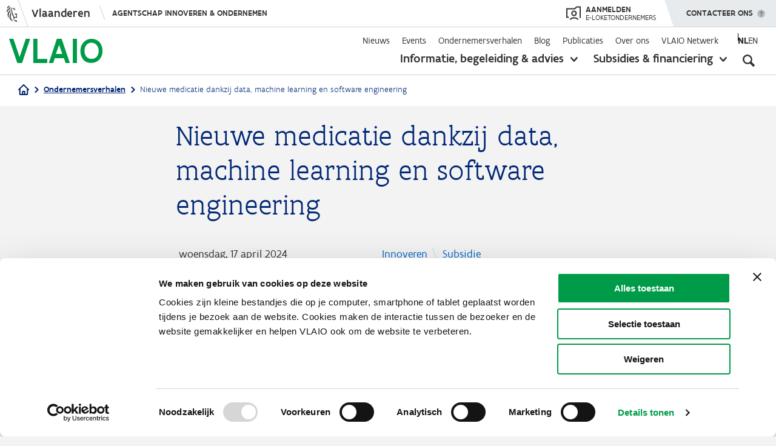

--- FILE ---
content_type: text/html; charset=UTF-8
request_url: https://www.vlaio.be/nl/ondernemersverhalen/nieuwe-medicatie-dankzij-data-machine-learning-en-software-engineering
body_size: 19534
content:
<!DOCTYPE html>
<html lang="nl" dir="ltr" prefix="og: https://ogp.me/ns#">
  <head>
    <meta charset="utf-8" />
<script type="text/javascript" id="Cookiebot" src="https://consent.cookiebot.com/uc.js" data-cbid="4612ee89-0473-4a1f-85e0-850239ef73a3" data-blockingmode="auto" async="async" data-culture="nl"></script>
<meta name="description" content="Met een Baekelandmandaat brengt Aspect Analytics de moleculaire samenstelling van weefsel integraal in beeld." />
<link rel="canonical" href="https://www.vlaio.be/nl/ondernemersverhalen/nieuwe-medicatie-dankzij-data-machine-learning-en-software-engineering" />
<link rel="image_src" href="https://www.vlaio.be/sites/default/files/styles/social_1200_630/public/2024-04/aspect_analytics_coverimage.jpg?itok=fujVETna" />
<meta property="og:site_name" content="VLAIO" />
<meta property="og:type" content="website" />
<meta property="og:url" content="https://www.vlaio.be/nl/ondernemersverhalen/nieuwe-medicatie-dankzij-data-machine-learning-en-software-engineering" />
<meta property="og:title" content="Nieuwe medicatie dankzij data, machine learning en software engineering" />
<meta property="og:description" content="Met een Baekelandmandaat brengt Aspect Analytics de moleculaire samenstelling van weefsel integraal in beeld." />
<meta property="og:image" content="https://www.vlaio.be/sites/default/files/styles/social_1200_630/public/2024-04/aspect_analytics_coverimage.jpg?itok=fujVETna" />
<meta property="og:image:alt" content="VLAIO" />
<meta name="twitter:card" content="summary_large_image" />
<meta name="twitter:title" content="Nieuwe medicatie dankzij data, machine learning en software engineering | VLAIO" />
<meta name="twitter:image" content="https://www.vlaio.be/sites/default/files/styles/social_800_418/public/2024-04/aspect_analytics_coverimage.jpg?itok=HXB3ay6f" />
<style>#back-top { right:40px; }#back-top span#button { background-color: #cccccc;} #back-top span#button:hover {opacity:1;filter:opacity(100%);background-color: #009b48;}</style>
<meta name="Generator" content="Drupal 10 (https://www.drupal.org)" />
<meta name="MobileOptimized" content="width" />
<meta name="HandheldFriendly" content="true" />
<meta name="viewport" content="width=device-width, initial-scale=1.0" />
<link rel="icon" href="/themes/custom/vlaio/favicon.ico" type="image/vnd.microsoft.icon" />
<script>window.a2a_config=window.a2a_config||{};a2a_config.callbacks=[];a2a_config.overlays=[];a2a_config.templates={};</script>

    <title>Nieuwe medicatie dankzij data, machine learning en software engineering | VLAIO</title>
    <link rel="stylesheet" media="all" href="/core/assets/vendor/jquery.ui/themes/base/core.css?t9e801" />
<link rel="stylesheet" media="all" href="/core/assets/vendor/jquery.ui/themes/base/controlgroup.css?t9e801" />
<link rel="stylesheet" media="all" href="/core/assets/vendor/jquery.ui/themes/base/autocomplete.css?t9e801" />
<link rel="stylesheet" media="all" href="/core/assets/vendor/jquery.ui/themes/base/menu.css?t9e801" />
<link rel="stylesheet" media="all" href="/core/assets/vendor/jquery.ui/themes/base/checkboxradio.css?t9e801" />
<link rel="stylesheet" media="all" href="/core/assets/vendor/jquery.ui/themes/base/resizable.css?t9e801" />
<link rel="stylesheet" media="all" href="/core/assets/vendor/jquery.ui/themes/base/button.css?t9e801" />
<link rel="stylesheet" media="all" href="/core/assets/vendor/jquery.ui/themes/base/dialog.css?t9e801" />
<link rel="stylesheet" media="all" href="/core/themes/stable9/css/core/components/progress.module.css?t9e801" />
<link rel="stylesheet" media="all" href="/core/themes/stable9/css/core/components/ajax-progress.module.css?t9e801" />
<link rel="stylesheet" media="all" href="/core/themes/stable9/css/core/components/autocomplete-loading.module.css?t9e801" />
<link rel="stylesheet" media="all" href="/core/themes/stable9/css/system/components/align.module.css?t9e801" />
<link rel="stylesheet" media="all" href="/core/themes/stable9/css/system/components/fieldgroup.module.css?t9e801" />
<link rel="stylesheet" media="all" href="/core/themes/stable9/css/system/components/container-inline.module.css?t9e801" />
<link rel="stylesheet" media="all" href="/core/themes/stable9/css/system/components/clearfix.module.css?t9e801" />
<link rel="stylesheet" media="all" href="/core/themes/stable9/css/system/components/details.module.css?t9e801" />
<link rel="stylesheet" media="all" href="/core/themes/stable9/css/system/components/hidden.module.css?t9e801" />
<link rel="stylesheet" media="all" href="/core/themes/stable9/css/system/components/item-list.module.css?t9e801" />
<link rel="stylesheet" media="all" href="/core/themes/stable9/css/system/components/js.module.css?t9e801" />
<link rel="stylesheet" media="all" href="/core/themes/stable9/css/system/components/nowrap.module.css?t9e801" />
<link rel="stylesheet" media="all" href="/core/themes/stable9/css/system/components/position-container.module.css?t9e801" />
<link rel="stylesheet" media="all" href="/core/themes/stable9/css/system/components/reset-appearance.module.css?t9e801" />
<link rel="stylesheet" media="all" href="/core/themes/stable9/css/system/components/resize.module.css?t9e801" />
<link rel="stylesheet" media="all" href="/core/themes/stable9/css/system/components/system-status-counter.css?t9e801" />
<link rel="stylesheet" media="all" href="/core/themes/stable9/css/system/components/system-status-report-counters.css?t9e801" />
<link rel="stylesheet" media="all" href="/core/themes/stable9/css/system/components/system-status-report-general-info.css?t9e801" />
<link rel="stylesheet" media="all" href="/core/themes/stable9/css/system/components/tablesort.module.css?t9e801" />
<link rel="stylesheet" media="all" href="/core/../themes/custom/vlaio/components/quote/quote.css?t9e801" />
<link rel="stylesheet" media="all" href="/modules/contrib/mercury_editor/build/css/dialog.css?t9e801" />
<link rel="stylesheet" media="all" href="/core/modules/ckeditor5/css/ckeditor5.dialog.fix.css?t9e801" />
<link rel="stylesheet" media="all" href="/libraries/photoswipe/dist/photoswipe.css?t9e801" />
<link rel="stylesheet" media="all" href="/modules/contrib/poll/css/poll.base.css?t9e801" />
<link rel="stylesheet" media="all" href="/modules/contrib/poll/css/poll.theme.css?t9e801" />
<link rel="stylesheet" media="all" href="/core/assets/vendor/jquery.ui/themes/base/theme.css?t9e801" />
<link rel="stylesheet" media="all" href="/modules/contrib/addtoany/css/addtoany.css?t9e801" />
<link rel="stylesheet" media="all" href="/modules/contrib/better_exposed_filters/css/better_exposed_filters.css?t9e801" />
<link rel="stylesheet" media="all" href="/modules/contrib/collapsiblock/theme/dist/collapsiblock.css?t9e801" />
<link rel="stylesheet" media="all" href="/modules/contrib/cookiebot/css/cookiebot.css?t9e801" />
<link rel="stylesheet" media="all" href="/modules/contrib/extlink/css/extlink.css?t9e801" />
<link rel="stylesheet" media="all" href="/modules/contrib/ief_popup/css/ief_popup.css?t9e801" />
<link rel="stylesheet" media="all" href="/modules/contrib/paragraphs/css/paragraphs.unpublished.css?t9e801" />
<link rel="stylesheet" media="all" href="/modules/contrib/scroll_to_top/css/scroll_to_top.css?t9e801" />
<link rel="stylesheet" media="all" href="/modules/contrib/search_api_autocomplete/css/search_api_autocomplete.css?t9e801" />
<link rel="stylesheet" media="all" href="/themes/custom/vlaio/dist/css/messages.css?t9e801" />
<link rel="stylesheet" media="all" href="/themes/custom/vlaio/dist/css/throbber.css?t9e801" />
<link rel="stylesheet" media="all" href="/themes/custom/vlaio/dist/css/main.css?t9e801" />
<link rel="stylesheet" media="all" href="/themes/custom/vlaio/dist/css/ie.css?t9e801" />
<link rel="stylesheet" media="all" href="/themes/custom/vlaio/vlaanderen-ui/css/vlaanderen-ui.css?t9e801" />
<link rel="stylesheet" media="all" href="/themes/custom/vlaio/vlaanderen-ui/css/vlaanderen-ui-corporate.css?t9e801" />

    <script src="/modules/custom/vlaio_ui/js/iframeResizer.min.js?t9e801"></script>

    <link rel="apple-touch-icon" sizes="57x57" href="/themes/custom/vlaio/images/favicon/apple-icon-57x57.png">
    <link rel="apple-touch-icon" sizes="60x60" href="/themes/custom/vlaio/images/favicon/apple-icon-60x60.png">
    <link rel="apple-touch-icon" sizes="72x72" href="/themes/custom/vlaio/images/favicon/apple-icon-72x72.png">
    <link rel="apple-touch-icon" sizes="76x76" href="/themes/custom/vlaio/images/favicon/apple-icon-76x76.png">
    <link rel="apple-touch-icon" sizes="114x114" href="/themes/custom/vlaio/images/favicon/apple-icon-114x114.png">
    <link rel="apple-touch-icon" sizes="120x120" href="/themes/custom/vlaio/images/favicon/apple-icon-120x120.png">
    <link rel="apple-touch-icon" sizes="144x144" href="/themes/custom/vlaio/images/favicon/apple-icon-144x144.png">
    <link rel="apple-touch-icon" sizes="152x152" href="/themes/custom/vlaio/images/favicon/apple-icon-152x152.png">
    <link rel="apple-touch-icon" sizes="180x180" href="/themes/custom/vlaio/images/favicon/apple-icon-180x180.png">
    <link rel="icon" type="image/png" sizes="192x192"  href="/themes/custom/vlaio/images/favicon/android-icon-192x192.png">
    <link rel="icon" type="image/png" sizes="32x32" href="/themes/custom/vlaio/images/favicon/favicon-32x32.png">
    <link rel="icon" type="image/png" sizes="96x96" href="/themes/custom/vlaio/images/favicon/favicon-96x96.png">
    <link rel="icon" type="image/png" sizes="16x16" href="/themes/custom/vlaio/images/favicon/favicon-16x16.png">
    <link rel="manifest" href="/themes/custom/vlaio/images/favicon/manifest.json">
    <meta name="msapplication-TileColor" content="#ffffff ">
    <meta name="msapplication-TileImage" content="/themes/custom/vlaio/images/favicon/ms-icon-144x144.png">
    <meta name="theme-color" content="#ffffff ">
    <link rel="mask-icon" href="/themes/custom/vlaio/images/favicon/safari-pinned-tab.svg" color="#009B48 ">
  </head>
  <body  class="page-node node-type-inspiratie_artikel has-chat">
        <div class="skip-link">
      <a href="#main-content" class="visually-hidden focusable">
        Overslaan en naar de inhoud gaan
      </a>
    </div>
    <script type="text/javascript" data-cookieconsent="ignore">
// <![CDATA[
(function(window, document, dataLayerName, id) {
window[dataLayerName]=window[dataLayerName]||[],window[dataLayerName].push({start:(new Date).getTime(),event:"stg.start"});var scripts=document.getElementsByTagName('script')[0],tags=document.createElement('script');
function stgCreateCookie(a,b,c){var d="";if(c){var e=new Date;e.setTime(e.getTime()+24*c*60*60*1e3),d="; expires="+e.toUTCString()}document.cookie=a+"="+b+d+"; path=/"}
var isStgDebug=(window.location.href.match("stg_debug")||document.cookie.match("stg_debug"))&&!window.location.href.match("stg_disable_debug");stgCreateCookie("stg_debug",isStgDebug?1:"",isStgDebug?14:-1);
var qP=[];dataLayerName!=="dataLayer"&&qP.push("data_layer_name="+dataLayerName),isStgDebug&&qP.push("stg_debug");var qPString=qP.length>0?("?"+qP.join("&")):"";
tags.async=!0,tags.src="https://vlaio-com.containers.piwik.pro/"+id+".js"+qPString,scripts.parentNode.insertBefore(tags,scripts);
!function(a,n,i){a[n]=a[n]||{};for(var c=0;c<i.length;c++)!function(i){a[n][i]=a[n][i]||{},a[n][i].api=a[n][i].api||function(){var a=[].slice.call(arguments,0);"string"==typeof a[0]&&window[dataLayerName].push({event:n+"."+i+":"+a[0],parameters:[].slice.call(arguments,1)})}}(i[c])}(window,"ppms",["tm","cm"]);
})(window, document, 'piwikDataLayer', 'af427c88-9369-41f4-ae7c-a23ef82ca04a');
// ]]>
</script><noscript><iframe src="https://vlaio-com.containers.piwik.pro/af427c88-9369-41f4-ae7c-a23ef82ca04a/noscript.html" title="Piwik PRO embed snippet" height="0" width="0" style="display:none;visibility:hidden" aria-hidden="true"></iframe></noscript>
      <div class="dialog-off-canvas-main-canvas" data-off-canvas-main-canvas>
    
<div class="layout-container">

  <header role="banner">
    
      <div>
    <div id="block-vlaio-flanders-header-block">
  
    
      <div id="block-vlaanderenheader">
    <div aria-live="off" class="iwgh2 iw2-retina-disabled iw2-no-mobile  iw2-mobile-supported iwgh2-redesign iwgh2-redesign-alt iw2-responsive iwgh2-non-sticky iwgh2-default-margin iw2-js iw2-desktop-mode-active" id="64f429adf9a23712490ed47014dc5f9966a0121e" lang="nl" xml:lang="nl">
        <div class="iwgh2-bar">
            <div class="iw2-layout iw2-default-breakpoint">
                <div class="iw2-wrapper iw2-default-margin">
                    <div class="iw2-inner-wrapper">
                        <div class="iwgh2-navigation">
                            <div class="iwgh2-branding-logo">&nbsp;</div>
                            <a class="iw2-branded" href="https://www.vlaanderen.be/nl" target="_self"><span>Vlaanderen</span> </a>

                            <div class="iw2-menu iw2-menu-no-items" data-hide-menu-help="Verberg navigatie menu" data-show-menu-help="Toon navigatie menu">
                                <div class="iwgh2-navigation-menu-toggle-wrapper">
                                    <div class="iwgh2-navigation-menu-toggle-animation-wrapper" style=""><a class="iwgh2-navigation-menu-site" href="https://www.vlaio.be/nl" style="">Agentschap Innoveren &amp; Ondernemen</a> <span class="iwgh2-navigation-menu-toggle iw2-hidden"><span class="iw2-visually-hidden iw2-help-text"> Toon navigatie menu </span></span></div>
                                </div>
                            </div>
                        </div>
                        <div class="iwgh2-extensions" style="display: flex;">
                            <div style="margin-right: 23px;">
                                <a href="https://cms.e-loketondernemers.be/vlaio/login" style="display: flex;align-items: center;height: 100%;text-transform: uppercase;">
                                    <svg xmlns:xlink="http://www.w3.org/1999/xlink" xmlns="http://www.w3.org/2000/svg" viewBox="0 0 24 23" aria-hidden="true" width="24" height="23" style="height: 24px;fill: #333332;">
                                        <g xmlns="http://www.w3.org/2000/svg" fill-rule="evenodd"><path d="M22 2h-4.59l-3 3H2v12h2.21v2H0V3h13.59l3-3H24v18.97h-2V2z"></path><path d="M13 8.99a2.52 2.52 0 1 0 0 5.03 2.52 2.52 0 0 0 0-5.03M13 16a4.52 4.52 0 1 1 .01-9.03A4.52 4.52 0 0 1 13 16m-5.97 6.4l-1.45-1.38a10.29 10.29 0 0 1 7.49-3.19 10.3 10.3 0 0 1 7.33 3.04L19 22.3a8.32 8.32 0 0 0-5.92-2.46 8.3 8.3 0 0 0-6.04 2.58"></path></g>
                                    </svg>
                                    <span style="display: flex;flex-direction: column;line-height: 1;color: #333332;margin-left: 8px;">
                                        <span style="font-size: 14px;font-weight: 500;">Aanmelden</span>
                                        <span style="font-size: 12px;">e-loketondernemers</span></span>
                                </a>
                            </div>
                            <div class="iwgh2-extension-contact" data-hide-menu-help="Verberg menu" data-show-menu-help="Toon menu">
                                <a aria-controls="8e604a4f-b2c9-ca19-bf8b-39c0ce20718d" aria-expanded="false" aria-owns="8e604a4f-b2c9-ca19-bf8b-39c0ce20718d" class="iwgh2-extension-contact-toggle iw2-exclude-from-outbound-link-tracking" href="#" role="button">
                                    <span class="iw2-visually-hidden iw2-help-text">Toon menu </span>
                                    Contacteer ons
                                </a>
                                <div class="iwgh2-extension-contact-wrapper iwgh2-flyout-wrapper">
                                    <div class="iwgh2-contact-menu iw2-window-closed iw2-menu-has-items" id="8e604a4f-b2c9-ca19-bf8b-39c0ce20718d" style="display:none;" tabindex="-1">
                                        <div class="iwgh2-contact-menu-header"><span class="iw2-menu-item-title">Contacteer ons</span></div>
                                        <ul class="iw2-menu-items"><li class="iw2-menu-item iw2-contact-section-entry iw2-contact-section-entry-icon-mail iw2-contact-section-entry-type-link"><a class="iw2-menu-item-wrapper" href="/contact" target="_self"><span class="iw2-menu-item-title">Stuur een e-mail</span></a></li>
                                            <li class="iw2-menu-item iw2-contact-section-entry iw2-contact-sect
                                            ion-entry-icon-call iw2-contact-section-entry-type-text">
                                                <div class="iw2-menu-item-wrapper"><span class="iw2-menu-item-title">Bel&nbsp;ons gratis op 0800 20 555</span>
                                                    <div class="iw2-menu-item-description">Op werkdagen van 9 tot 12 uur en van 13 tot 17 uur. Op vrijdag tot 16 uur.</div>
                                                </div>
                                            </li>
                                            <li class="iw2-menu-item iw2-contact-section-entry iw2-contact-section-entry-icon-twitter iw2-contact-section-entry-type-link"><a class="iw2-menu-item-wrapper" href="https://twitter.com/VLAIO_be" target="_self"><span class="iw2-menu-item-title">Volg ons op X</span></a></li>
                                            <li class="iw2-menu-item iw2-contact-section-entry iw2-contact-section-entry-icon-facebook iw2-contact-section-entry-type-link"><a class="iw2-menu-item-wrapper" href="https://www.facebook.com/VLAIO.be" target="_self"><span class="iw2-menu-item-title">Volg ons op Facebook</span></a></li>
                                            <li class="iw2-menu-item iw2-contact-section-entry iw2-contact-section-entry-icon-linkedin iw2-contact-section-entry-type-link"><a class="iw2-menu-item-wrapper" href="https://www.linkedin.com/company/agentschap-innoveren-en-ondernemen/" target="_self"><span class="iw2-menu-item-title">Volg ons op LinkedIn </span></a></li>
                                        </ul>
                                    </div>
                                </div>
                            </div>
                        </div>
                    </div>
                </div>
            </div>
        </div>
    </div>
</div>

  </div>

  </div>

    <div class="navigation">
      <div class="layout layout--wide">
        <div class="grid grid--layout">
                      <div class="logowrapper">
                <div>
    <div id="block-system-branding-block">
  
    
        <a href="/nl" rel="home">
      <img src="/themes/custom/vlaio/logo.svg" alt="Home" fetchpriority="high" />
    </a>
      
</div>

  </div>

            </div>
                    <div class="menuwrapper">
            <div class="menuwrapper-inner">
                <div>
    <nav role="navigation" aria-labelledby="block-secondarynavigation-menu" id="block-secondarynavigation" class="block-secondarynavigation-menu">
            
  <h2 class="visually-hidden" id="block-secondarynavigation-menu">Secondary navigation</h2>
  

        
              <ul class="menu">
                    <li class="menu-item">
        <a href="/nl/nieuws" data-drupal-link-system-path="nieuws">Nieuws</a>
              </li>
                <li class="menu-item">
        <a href="/nl/events" data-drupal-link-system-path="events">Events</a>
              </li>
                <li class="menu-item">
        <a href="/nl/ondernemersverhalen" data-drupal-link-system-path="ondernemersverhalen">Ondernemersverhalen</a>
              </li>
                <li class="menu-item">
        <a href="/nl/blog" data-drupal-link-system-path="blog">Blog</a>
              </li>
                <li class="menu-item">
        <a href="/nl/publicaties" data-drupal-link-system-path="publicaties">Publicaties</a>
              </li>
                <li class="menu-item menu-item--collapsed">
        <a href="/nl/over-ons" data-drupal-link-system-path="about-us">Over ons</a>
              </li>
                <li class="menu-item menu-item--collapsed">
        <a href="/nl/vlaio-netwerk" data-drupal-link-system-path="node/388">VLAIO Netwerk</a>
              </li>
        </ul>
    
  


  </nav>
  <div class="language-switcher-language-url" id="block-language-switcher" role="navigation">
    
        
          <ul class="links"><li hreflang="nl" data-drupal-link-system-path="node/11591" class="is-active" aria-current="page"><a href="/nl/ondernemersverhalen/nieuwe-medicatie-dankzij-data-machine-learning-en-software-engineering" class="language-link is-active" hreflang="nl" data-drupal-link-system-path="node/11591" aria-current="page">nl</a></li><li hreflang="en" data-drupal-link-system-path="&lt;front&gt;"><a href="/en" class="language-link language-link--untranslated" data-untranslated-message="&quot;&lt;div class=\&quot;photoswipe-gallery\&quot;&gt;&lt;p&gt;This page is not available in English. Please start from the &lt;a href=\&quot;https:\/\/www.vlaio.be\/en\&quot;&gt;homepage in English&lt;\/a&gt;.&lt;\/p&gt;&lt;\/div&gt;&quot;" hreflang="en" data-drupal-link-system-path="&lt;front&gt;">en</a></li></ul>
      </div>
<div class="extended-navigation">
    <div id="block-extendednavigation">
      
            
              

<ul class="menu">
  <li data-menu="begeleiding-advies" class="menu-item clearfix  has-submenu">
    <a href="/nl/begeleiding-advies" class="begeleiding-advies">Informatie, begeleiding &amp; advies</a>
          <button aria-expanded="false"><span class="visually-hidden">toon submenu</span></button>
      <div class="submenu">
  <div class="layout layout--wide">
    <div class="submenu-inner">
              <div class="col col-66">
          <p class="submenu-title">Je zoekt informatie over</p>
          <ul class="submenu-menu">
                          <li class="menu-item link--icon--caret"><a href="/nl/begeleiding-advies/digitalisering" hreflang="nl">Digitalisering</a></li>
                          <li class="menu-item link--icon--caret"><a href="/nl/begeleiding-advies/duurzaam-ondernemen" hreflang="nl">Duurzaam ondernemen</a></li>
                          <li class="menu-item link--icon--caret"><a href="/nl/begeleiding-advies/start" hreflang="nl">Start</a></li>
                          <li class="menu-item link--icon--caret"><a href="/nl/begeleiding-advies/financiering" hreflang="nl">Financiering</a></li>
                          <li class="menu-item link--icon--caret"><a href="/nl/begeleiding-advies/groei-innovatie" hreflang="nl">Groei &amp; innovatie</a></li>
                          <li class="menu-item link--icon--caret"><a href="/nl/begeleiding-advies/overnemen-overlaten" hreflang="nl">Overnemen &amp; overlaten</a></li>
                          <li class="menu-item link--icon--caret"><a href="/nl/begeleiding-advies/bedrijfslocatie" hreflang="nl">Bedrijfslocatie</a></li>
                          <li class="menu-item link--icon--caret"><a href="/nl/begeleiding-advies/internationaal-ondernemen" hreflang="nl">Internationaal ondernemen</a></li>
                          <li class="menu-item link--icon--caret"><a href="/nl/begeleiding-advies/vergunningen-getuigschriften" hreflang="nl">Vergunningen &amp; getuigschriften</a></li>
                          <li class="menu-item link--icon--caret"><a href="/nl/begeleiding-advies/moeilijkheden-overwinnen" hreflang="nl">Moeilijkheden overwinnen</a></li>
                          <li class="menu-item link--icon--caret"><a href="/nl/begeleiding-advies/impact-op-talent" hreflang="nl">Impact op talent</a></li>
                          <li class="menu-item link--icon--caret"><a href="/nl/begeleiding-advies" class="green" aria-label="Open begeleiding and advies overview">Alles weergeven</a></li>
                      </ul>
        </div>
                    <div class="col">
          
  <p class='submenu-title'>VLAIO-tools</p>
        <ul class="vlaio-tools submenu-menu">
                <li class="menu-item link--icon--caret">
        <a href="/nl/begeleiding-advies/expertisedatabank" data-drupal-link-system-path="node/6372">Expertisedatabank</a>
              </li>
                <li class="menu-item link--icon--caret">
        <a href="/nl/begeleiding-advies/start/voorbereiding-van-je-opstart/onderzoek-de-haalbaarheid-van-je-plannen">Startkompas</a>
              </li>
                <li class="menu-item link--icon--caret">
        <a href="/nl/begeleiding-advies/overnemen-overlaten/hoeveel-is-mijn-bedrijf-waard/online-waarderingstool-eenmanszaken" data-drupal-link-system-path="node/4530">Waarderingstool</a>
              </li>
                <li class="menu-item link--icon--caret">
        <a href="https://startersgids.vlaio.be/">Startersgids</a>
              </li>
                <li class="menu-item link--icon--caret">
        <a href="/nl/begeleiding-advies/bedrijfslocatie/vind-je-professioneel-vastgoed-spotto" data-drupal-link-system-path="node/759">Spotto</a>
              </li>
        </ul>

  


        </div>
          </div>
  </div>
</div>

      </li>
  <li data-menu="subsidies-financiering" class="menu-item clearfix  has-submenu">
    <a href="/nl/subsidies-financiering" class="subsidies-financiering">Subsidies &amp; financiering</a>
          <button aria-expanded="false"><span class="visually-hidden">toon submenu</span></button>
      <div class="submenu">
  <div class="layout layout--wide">
    <div class="submenu-inner">
              <div class="col col-33">
          <p class="submenu-title">Je zoekt steun voor</p>
          <ul class="submenu-menu">
                          <li class="menu-item link--icon--caret"><a href="/nl/subsidies-financiering?category=opleiding">Opleiding</a></li>
                          <li class="menu-item link--icon--caret"><a href="/nl/subsidies-financiering?category=advies">Advies</a></li>
                          <li class="menu-item link--icon--caret"><a href="/nl/subsidies-financiering?category=investeringen">Investeringen</a></li>
                          <li class="menu-item link--icon--caret"><a href="/nl/subsidies-financiering?category=onderzoek--ontwikkeling">Onderzoek &amp; ontwikkeling</a></li>
                          <li class="menu-item link--icon--caret"><a href="/nl/subsidies-financiering" class="green" aria-label="Open overzichtspagina van subsidies en financering">Alles weergeven</a></li>
                      </ul>
        </div>
                    <div class="col col-33 u-hidden-mobile">
          <p class="submenu-title">Uitgelicht</p>
          <ul class="submenu-menu">
                          <li class="menu-item link--icon--caret"><a href="/nl/subsidies-financiering/kmo-portefeuille" hreflang="nl">Kmo-portefeuille</a></li>
                          <li class="menu-item link--icon--caret"><a href="/nl/subsidies-financiering/onderzoeksproject" hreflang="nl">Onderzoeksproject</a></li>
                          <li class="menu-item link--icon--caret"><a href="/nl/subsidies-financiering/ontwikkelingsproject" hreflang="nl">Ontwikkelingsproject</a></li>
                          <li class="menu-item link--icon--caret"><a href="/nl/subsidies-financiering/innovatieve-starterssteun" hreflang="nl">Innovatieve starterssteun</a></li>
                          <li class="menu-item link--icon--caret"><a href="/nl/subsidies-financiering/cybersecurity-verbetertrajecten" hreflang="nl">Cybersecurity verbetertrajecten</a></li>
                      </ul>
        </div>
                    <div class="col col-33 u-hidden-mobile">
          
  <p class='submenu-title'>VLAIO-tools</p>
        <ul class="vlaio-tools submenu-menu">
                <li class="menu-item link--icon--caret">
        <a href="/nl/subsidies-financiering/subsidiedatabank" data-drupal-link-system-path="node/181">Subsidiedatabank</a>
              </li>
                <li class="menu-item link--icon--caret">
        <a href="/nl/financieringskompas" data-drupal-link-system-path="story/finance-compass">Financieringskompas</a>
              </li>
                <li class="menu-item link--icon--caret">
        <a href="/nl/begeleiding-advies/financiering/risicokapitaal" data-drupal-link-system-path="node/7329">Risicokapitaaldatabank</a>
              </li>
        </ul>

  


        </div>
          </div>
  </div>
</div>

      </li>
</ul>

          </div>
</div>
<div id="block-mobilenavigation">
  
    
  
      <div class="mobilenavigation">
<div class="closebutton"></div>
  <div class="mobilenavigation-inner">
    
              <ul class="menu">
                    <li class="primary menu-item menu-item--collapsed">
        <a href="/nl/begeleiding-advies" class="begeleiding-advies" data-drupal-link-system-path="node/138">Informatie, begeleiding &amp; advies</a>
              </li>
                <li class="primary menu-item menu-item--collapsed">
        <a href="/nl/subsidies-financiering" class="subsidies-financiering" data-drupal-link-system-path="node/54">Subsidies &amp; financiering</a>
              </li>
                <li class="secondary menu-item">
        <a href="/nl/nieuws" data-drupal-link-system-path="nieuws">Nieuws</a>
              </li>
                <li class="secondary menu-item">
        <a href="/nl/events" data-drupal-link-system-path="events">Events</a>
              </li>
                <li class="secondary menu-item">
        <a href="/nl/ondernemersverhalen" data-drupal-link-system-path="ondernemersverhalen">Ondernemersverhalen</a>
              </li>
                <li class="secondary menu-item">
        <a href="/nl/blog" data-drupal-link-system-path="blog">Blog</a>
              </li>
                <li class="secondary menu-item">
        <a href="/nl/publicaties" data-drupal-link-system-path="publicaties">Publicaties</a>
              </li>
                <li class="secondary menu-item menu-item--collapsed">
        <a href="/nl/over-ons" data-drupal-link-system-path="about-us">Over ons</a>
              </li>
                <li class="secondary menu-item menu-item--collapsed">
        <a href="/nl/vlaio-netwerk" data-drupal-link-system-path="node/388">VLAIO Netwerk</a>
              </li>
        </ul>
    
  


    <div class="contact-wrapper"><a href="/nl/contact" class="button button--large" aria-label="Mobiel menu - contacteer ons">Contacteer ons</a></div>
  </div>
</div>

  </div>

  </div>

            </div>
            <button
                aria-pressed="false"
                aria-label="Open zoekveld"
                class="searchbutton"
                aria-expanded="false"
                aria-controls="header-search"
            ></button>
            <div class="searchwrapper" id="header-search">
                <div>
    

<div id="block-header-global-search" class="filter-global-search-search">
  
    
      <div class="layout layout--wide">
      <form class="views-exposed-form bef-exposed-form header-global-search" data-drupal-target-view="global_search-search" data-bef-auto-submit-full-form="" data-bef-auto-submit="" data-bef-auto-submit-delay="500" data-bef-auto-submit-minimum-length="3" data-drupal-selector="views-exposed-form-global-search-search" action="/nl/zoek" method="get" id="views-exposed-form-global-search-search" accept-charset="UTF-8">
  <div class="js-form-item form-item js-form-type-search-api-autocomplete form-type-search-api-autocomplete form-item-keyword js-form-item-keyword">
      
        
<input placeholder="Wat zoek je?" data-bef-auto-submit-exclude="" aria-label="Zoeken" data-drupal-selector="edit-keyword" data-search-api-autocomplete-search="global_search" class="form-autocomplete form-text input-field" data-autocomplete-path="/nl/search_api_autocomplete/global_search?display=search&amp;&amp;filter=keyword" type="text" id="edit-keyword" name="keyword" value="" size="30" maxlength="128" />


        </div>
<div data-drupal-selector="edit-actions" class="form-actions js-form-wrapper form-wrapper" id="edit-actions">
<input data-bef-auto-submit-click="" data-drupal-selector="edit-submit-global-search" type="submit" id="edit-submit-global-search" value="Apply" class="button js-form-submit form-submit input--wide" />

</div>


</form>

    </div>
  </div>

  </div>

            </div>
            <div class="hamburger"></div>
          </div>
        </div>
      </div>
    </div>
  </header>
  
  
            <div class="breadcrumbs">
        <div class="layout layout--wide typography">
            <div>
    <div id="block-vlaio-global-breadcrumbs">
  
    
        <nav role="navigation" aria-labelledby="system-breadcrumb">
    <h2  id="system-breadcrumb" class="visually-hidden">Kruimelpad</h2>
    <ol>
                        <li>
            <a href="/nl" class="link--icon--home">
              <svg width="18" height="18" viewBox="0 0 18 18" fill="none" xmlns="http://www.w3.org/2000/svg">
<path d="M1 9L2.77778 7.22222M2.77778 7.22222L9 1L15.2222 7.22222M2.77778 7.22222V16.1111C2.77778 16.3469 2.87143 16.573 3.03813 16.7397C3.20483 16.9064 3.43092 17 3.66667 17H6.33333M15.2222 7.22222L17 9M15.2222 7.22222V16.1111C15.2222 16.3469 15.1286 16.573 14.9619 16.7397C14.7952 16.9064 14.5691 17 14.3333 17H11.6667M6.33333 17C6.56908 17 6.79517 16.9064 6.96187 16.7397C7.12857 16.573 7.22222 16.3469 7.22222 16.1111V12.5556C7.22222 12.3198 7.31587 12.0937 7.48257 11.927C7.64927 11.7603 7.87536 11.6667 8.11111 11.6667H9.88889C10.1246 11.6667 10.3507 11.7603 10.5174 11.927C10.6841 12.0937 10.7778 12.3198 10.7778 12.5556V16.1111C10.7778 16.3469 10.8714 16.573 11.0381 16.7397C11.2048 16.9064 11.4309 17 11.6667 17M6.33333 17H11.6667" stroke="#002368" stroke-width="2" stroke-linecap="round" stroke-linejoin="round"/>
</svg>

            </a>
          </li>
                                            <li>
                              <a href="/nl/ondernemersverhalen" class="link--icon--caret link--icon--after">Ondernemersverhalen</a>
                          </li>
                                                      <li>
                              <p class="link--icon--caret link--icon--after">
                  Nieuwe medicatie dankzij data, machine learning en software engineering
                </p>
                          </li>
                            </ol>
  </nav>

  </div>

  </div>

        </div>
      </div>
      
  

  
  <div class="search-overlayer"></div>

  
  <main role="main" >
        <a id="main-content" tabindex="-1"></a>
                                    <div class="layout-content">
            <div>
    <div data-drupal-messages-fallback class="hidden"></div>
<div id="block-vlaio-content">
  
    
      
  <article class="article-detail">
  <div class="typography">
        <div class="layout layout--wide">
      <div class="grid grid--align-center">
        
                  <div class="col--7-12 col--9-12--m col--9-12--s col--1-1--xs">
            <h1>Nieuwe medicatie dankzij data, machine learning en software engineering</h1>
          </div>
                
      </div>
      <div class="grid grid--align-center">
        <div class="content-publishdate col--3-12--l col--4-12 col--9-12--m col--9-12--s col--1-1--xs">
          <i class="fa fa-calendar-o"></i>
          <div class="inspiratie-datum">
            <div class="field--field-publicatiedatum"><time datetime="2024-04-17T12:00:00Z">woensdag, 17 april 2024</time>
</div>
      </div>
        </div>
        <div class="content-topics col--4-12--l col--3-12 col--9-12--m col--9-12--s col--1-1--xs">
                      <i class="fa fa-tag"></i>
            <div class="topics-wrapper">
              
      <div class="field--field-inspiratie-artikel-topics">
                        <div><a href="/nl/ondernemersverhalen?f%5B0%5D=topic%3A198">Innoveren</a></div>
                                <div class="last"><a href="/nl/ondernemersverhalen?f%5B0%5D=topic%3A122">Subsidie</a></div>
                  </div>
  
            </div>
                  </div>
        <div
          class="content-summary introduction col--7-12 col--9-12--m col--9-12--s col--1-1--xs ">
            <div class="field--field-samenvatting"><p>Aspect Analytics startte in 2018 als een spin-off van de KU Leuven. Het team van Marc Claesen groeide ondertussen uit van 3 tot 16 mensen, één voor één toppers in life sciences, machine learning en software ontwikkeling. Wanqiu Zhang was als PhD student van bij het begin betrokken. Haar expertise ligt in machine learning, maar haar interesse bestrijkt het hele spectrum van biologie en life sciences tot software ontwikkeling. Met het Baekeland mandaat dat zij bij Aspect Analytics binnenhaalde gaf ze de toekomst van het bedrijf nadrukkelijk mee vorm.</p></div>
      </div>
                  <div class="content-image">
            
<div class="field--field-afbeelding">
          <div>    <picture>
                  <source srcset="/sites/default/files/styles/grote_afbeelding_med/public/2024-04/aspect_analytics_coverimage.jpg?itok=IWm7pVFv 1x" media="screen and (min-width: 420px)" type="image/jpeg" width="910" height="510"/>
              <source srcset="/sites/default/files/styles/grote_afbeelding_xss/public/2024-04/aspect_analytics_coverimage.jpg?itok=ZzZwZtt7 1x" type="image/jpeg" width="360" height="200"/>
                  <img loading="eager" width="360" height="200" src="/sites/default/files/styles/grote_afbeelding_xss/public/2024-04/aspect_analytics_coverimage.jpg?itok=ZzZwZtt7" alt="" />

  </picture>

</div>
  </div>
  
            <div class="content-image-description">
              
            </div>
          </div>
                <div class="sharing-wrapper">
          <div class="sharing-container sharing-container-right sharing-container-no-float">
            <div class="a2a_kit a2a_kit_size_32 a2a_default_style a2a_vertical_style">
              <a class="a2a_button_facebook"></a>
              <a class="a2a_button_x"></a>
              <a class="a2a_button_linkedin"></a>
            </div>
          </div>
        </div>
      </div>
    </div>
        <div class="content-body">
      <div class="field--field-body-structured">
              <div>
  <div class="paragraph paragraph--type--doorlopende-tekst paragraph--view-mode--default">
    
            <div class="layout layout--wide">
        <div class="grid grid--is-stacked grid--align-center">
          <div class="col--7-12 col--9-12--m col--9-12--s col--1-1--xs">
                
            <div class="field--field-tekst"><div class="photoswipe-gallery"><h2>Spatiale multi-omics data</h2><p>Aspect Analytics is een toonaangevend bedrijf in de visualisatie en analyse van spatiale multi-omics data. Spatiale biologie gaat over het begrijpen van de moleculaire inhoud van levend weefsel. Daarbij kijkt men naar onder andere eiwitten, vetten, genen en andere klassen van moleculen met verschillende cellulaire functies. De huidige technieken bestuderen telkens slechts één zo’n moleculaire klasse. Ze bieden dus een onvolledig beeld van de onderliggende biologie. Het samenbrengen van data uit verschillende analyses is bovendien een erg complexe klus. Met spatiale multi-omics data brengt Aspect Analytics de moleculaire samenstelling van een stukje weefsel integraal in beeld. Dit is erg waardevol om beter te begrijpen hoe bepaalde ziektes werken, zodat we nieuwe behandelingen kunnen ontwikkelen, alsook preciezere diagnoses stellen.</p><h2>Waardevolle toepassingen</h2><p><a href="https://www.linkedin.com/in/wanqiu-zhang-73229b132/">Wanqiu Zhang</a>, Baekelandmandataris: “Bij dit type van medische beeldvorming zijn drie zaken belangrijk: goede data, krachtige machine learning algoritmes en doorgedreven software engineering. Vooral dat laatste is iets waarin Aspect Analytics zich onderscheidt van haar concullega’s. Veel onderzoeksgroepen slagen er wel in goede spatiale data te verzamelen en er de juiste algoritmes op los te laten, maar vertalen deze methodes zelden in een makkelijke bruikbare software tool waar anderen mee aan de slag kunnen. Aspect Analytics doet dat wel en boekt mooie resultaten in projecten voor onder andere klanten in de farmaceutische industrie.”</p><p>“We werken daarbij nauw samen met de onderzoeksteams van onze klanten. We helpen hen bij de visualisatie en de integratie van hun spatiale datasets. We bieden hen de juiste tools aan, zodat zij zich kunnen focussen op hun core business: de medische analyse van de gevisualiseerde data.”</p><p>Met de tools om spatiale multi-omics data geïntegreerd te analyseren en te visualiseren slaagt Aspect Analytics erin om het academische onderzoek te overstijgen. De realisatie van concrete toepassingen die waardevol zijn voor de industrie is één van de belangrijkste voorwaarden van een Baekelandmandaat. Het werk van Wanqiu levert een duidelijke economische en maatschappelijke meerwaarde en past hier dus perfect in.</p><p><a href="https://www.linkedin.com/in/marc-claesen/">Marc Claesen</a>, CEO beaamt het streven van Aspect Analytics om een waardevolle maatschappelijke bijdrage te leveren: “Dat is van bij de start als spin-off de doelstelling geweest. Het is onze grootste droom om binnen, zeg maar tien jaar te kunnen zeggen dat we significant hebben bijgedragen aan de ontwikkeling van een belangrijk medicijn.”</p></div></div>
      
                </div>
        </div>
      </div>
            </div>
</div>
              <div>
  
<div class="paragraph paragraph--type--quote paragraph--view-mode--default">
  <div class="layout layout--wide">
    <div class="grid grid--is-stacked grid--align-center">
      <div class="col--7-12 col--9-12--m col--9-12--s col--1-1--xs">
                  <div class="v-quote">
                          <span class="v-quote__decoration"></span>
<picture class="v-quote__image">
                    
    <img loading="lazy" src="/sites/default/files/styles/afbeelding_bij_quote/public/2024-04/marc_claesen.jpg?itok=hbdGcwsH" width="100" height="100" alt="" />




                </picture>

<div class="v-quote__title">
  
            <div class="field--field-tekst"><p>Het is onze grootste droom om binnen tien jaar significant te hebben bijgedragen aan de ontwikkeling van een belangrijk medicijn.</p></div>
      
</div>

  <div class="v-quote__info">
          <span class="v-quote__author">
        <span>- </span>
            <div class="field--field-quote-door">Marc Claesen</div>
      </span>
              <span class="v-quote__role ">
        <span>, </span>
            <div class="field--field-functie-rol">CEO Aspect Analytics </div>
      </span>
      </div>
                      </div>
              </div>
    </div>
  </div>
</div>

</div>
              <div>
  <div class="paragraph paragraph--type--doorlopende-tekst paragraph--view-mode--default">
    
            <div class="layout layout--wide">
        <div class="grid grid--is-stacked grid--align-center">
          <div class="col--7-12 col--9-12--m col--9-12--s col--1-1--xs">
                
            <div class="field--field-tekst"><div class="photoswipe-gallery"><h2>Zonder Baekeland hadden we dit niet waar kunnen maken</h2><p>Dat de core business van Aspect Analytics richting spatiale multi-omics zou gaan, was bij de start niet meteen duidelijk. De focus van de jonge ondernemers lag wel op moleculaire beeldvorming, maar beperkte zich in eerste instantie tot één specifieke techniek. Vanuit hun voorgaand onderzoek, herkenden de oprichters van Aspect Analytics wel het grote potentieel van spatial multi-omics van in het begin. Met Wanqiu aan boord en haar brede interesses in biologie en technologie zagen zij een kans om een <a href="https://www.vlaio.be/nl/subsidies-financiering/baekeland-mandaten">Baekelandmandaat </a>aan te vragen. En dat werd dus een succes.</p><p>Wanqiu herinnert zich nog de laatste vraag die de jury haar stelde: “Als dit goedgekeurd wordt, zal het dan een grote meerwaarde betekenen voor Aspect Analytics?” Dat kon ze goed beargumenteren. Meer nog, zij benadrukte ook de meerwaarde voor haarzelf in de ontwikkeling van haar nog jonge loopbaan.</p><p>“Wanqiu maakt reuzensprongen”, getuigt Marc. “Het is een plezier om met haar samen te werken. Haar enthousiasme was ongetwijfeld even overtuigend voor de jury dan het potentieel van haar onderzoek. Zonder de financiële steun van VLAIO – zowel voor dit Baekelandmandaat als voor andere projecten – hadden we nooit gestaan waar we nu staan. We waren ongetwijfeld actief geweest in de moleculaire beeldvorming, en wellicht ook in de integratie van verschillende technieken, maar het pad van spatial multi-omics zijn we echt wel ingeslagen dankzij de goedkeuring van het Baekelandmandaat en het fantastische werk van Wanqiu.”</p><p>De realisaties van de voorbije jaren, zowel op het vlak van onderzoek als op zakelijk gebied, openden voor Aspect Analytics weer nieuwe deuren. Recent haalde het bedrijf een aanzienlijke som venture capital op. Er is dus een sterk geloof in het potentieel van Aspect Analytics.</p><p>Tenslotte geven Wanqiu en Marc vanuit hun ervaring elk nog een tip mee. Wanqiu apprecieerde het heel erg dat ze zich als PhD student en Baekelandmandataris kon toespitsen op haar onderzoek. Dat gaf haar veel voldoening en motivatie en resulteerde uiteindelijk in hele mooie resultaten. Marc, van zijn kant als bedrijfsleider, ziet vele andere startups en kleine ondernemingen met een groot potentieel en te weinig middelen om dat te realiseren. Hij raadt hen sterk aan om de verschillende vormen van steun die VLAIO aanbiedt grondig te onderzoeken.&nbsp;</p></div></div>
      
                </div>
        </div>
      </div>
            </div>
</div>
              <div>
  <div class="clearfix paragraph paragraph--type--bedrijfsadviseurs paragraph--view-mode--default">
       
            <div class="layout layout--wide">
        <div class="grid grid--is-stacked grid--align-center">
          <div class="col--7-12 col--9-12--m col--9-12--s col--1-1--xs">
                  <div class="field--field-bedrijfsadviseurs">
          <div class="bedrijfsadviseur-container">
  <a class="bedrijfsadviseur" href="https://www.linkedin.com/in/marctiri/">
    <article>
      <div>
        <div class="thumbnail">
          
            <div class="field--field-bedrijfsadviseur-afbeeldin">  <img loading="lazy" src="/sites/default/files/styles/bedrijfsadviseur_54x54_/public/2022-07/Marc%20Tiri.jpg?itok=bDiqu6fz" width="54" height="54" alt="" />


</div>
      
          <div class="linkedinlogo"><i class="fa fa-linkedin" aria-hidden="true"></i></div>
        </div>
        <div class="bedrijfsadviseur-content">
          <div class="name">
            <div class="field--field-voornaam">Marc</div>
       
            <div class="field--field-naam">Tiri</div>
      </div>
                      <div class="regio">VLAIO bedrijfsadviseur</div>
                  </div>
      </div>
    </article>
    <div class="bedrijfsadviseur-specifications">
              <div class="domain">
<div class="field--field-domeinen">
  <div class="label">Domeinen:</div>
    <ul>
                                  <li class="item">Artificiële intelligentie, </li>
                              <li class="item">Diensten, </li>
                              <li class="item">Digitalisering &amp; technologie, </li>
                              <li class="item">Energie &amp; milieu, </li>
                              <li class="item">Europese steun, </li>
                              <li class="item">Health &amp; care, </li>
                              <li class="item">IT, </li>
                              <li class="item">Logistiek &amp; mobiliteit, </li>
                              <li class="item">Machinebouw &amp; electronica</li>
          </ul>
  </div>
</div>
                </div>
  </a>
</div>

      </div>

                </div>
        </div>
      </div>
       
      </div>
</div>
              <div>
  <div class="paragraph paragraph--type--doorlopende-tekst paragraph--view-mode--default">
    
            <div class="layout layout--wide">
        <div class="grid grid--is-stacked grid--align-center">
          <div class="col--7-12 col--9-12--m col--9-12--s col--1-1--xs">
                
                </div>
        </div>
      </div>
            </div>
</div>
              <div>


  <div class="paragraph paragraph--type--uitgelichte-tekst paragraph--view-mode--default">
                            <div class="layout layout--wide">
                <div class="grid grid--align-center wrapper-uitgelicht">
          <div class="col--1-12 u-hidden-mobile col">&nbsp;</div>
          <div class="col--7-12 col--9-12--s col--1-1--xs col">
            <div class="inner">
              
            <div class="field--field-tekst"><div class="photoswipe-gallery"><h2>Ook interesse om in nauwe samenwerking met een universiteit jouw innovatie vooruit te helpen?</h2><p>Lees in onze <a href="https://www.linkedin.com/pulse/het-waarom-wat-en-hoe-van-baekeland-innovatiemandaten-vlaio-be-kcbpe/" target="_blank">LinkedIn Nieuwsbrief</a> over het waarom, wat en hoe van Baekeland- en innovatiemandaten. De <a href="https://www.vlaio.be/nl/over-ons/vlaio-bedrijfsadviseurs">VLAIO bedrijfsadviseurs</a> zijn graag jouw gids bij de realisatie van die plannen.&nbsp;</p></div></div>
      
            </div>
          </div>
          <div class="col--1-12 u-hidden-mobile col">&nbsp;</div>
        </div>
                  </div>
                    </div>
</div>
              <div>
  <div class="paragraph paragraph--type--content-in-the-spotlight paragraph--view-mode--default">
        <div class="layout layout--wide">
      <div class="grid grid--is-stacked grid--align-center">
        <div class="col--7-12 col--9-12--m col--9-12--s col--1-1--xs paragraph-wrapper">
            <a href="https://www.vlaio.be/nl/over-ons/vlaio-werkt-mee-aan-de-duurzame-ontwikkelingsdoelstellingen">
                      <div class="image-icon-wrapper">
                              <div class="image-wrapper" style="background-image:url('/sites/default/files/2024-04/nl_sdg_poster_partner-use_rgb_470x215.jpg'); background-size: cover; background-position: center;"></div>
                          </div>
            <div class="content-wrapper">
              <div class="fields">
                <h3>
            <div class="field--field-titel">Duurzame ontwikkelingsdoelstellingen</div>
      </h3>
                
            <div class="field--field-inleiding">Dit ondernemersverhaal zet in op duurzame ontwikkelingsdoelstellingen 3, 8 en 9.</div>
      
                <span class="readmore"> Lees meer over deze doelstellingen </span>
              </div>
            </div>
                  </a>
              </div>
      </div>
        </div>
  </div>
</div>
          </div>
  </div>
  </div>
  <div class="field--addtoany">
    <div class="layout layout--wide">
      <div class="grid grid--is-stacked grid--align-center">
        <div class="col--7-12 col--9-12--m col--9-12--s col--1-1--xs">
          <div class="sharing-wrapper">
            <div class="sharing-container-right-not-absolute">
              <div class="a2a_kit a2a_kit_size_32 a2a_default_style">
                <a class="a2a_button_facebook"></a>
                <a class="a2a_button_x"></a>
                <a class="a2a_button_linkedin"></a>
              </div>
            </div>
            <div class="clearfix"></div>
          </div>
        </div>
      </div>
    </div>
  </div>
</article>

  </div>

  </div>

          </div>                  
  </main>
  
        
  <section class="region--footer-upper">
    <div class="region--footer-upper__wrapper">
      <aside class="region--footer-upper__news">
        <div id="block-vlaio-footer-campaign" class="footer-campaign subscribe-cta campaign-block">
  <div class="footer-campaign__title">
    Schrijf je in op  de nieuwsbrief
  </div>
  <div class="footer-campaign__text">
    Kies welk nieuws je wil
ontvangen in je mailbox
  </div>
  <button class="subscribe-cta__button footer-campaign__cta-button cta">
    <span class="footer-campaign__button__text ">Schrijf je nu in</span>
  </button>
  <div class="subscribe-cta__overlay">
    <div class="subscribe-cta__wrapper">
      <h2 class="subscribe-cta__title">
        Blijf op de hoogte
        <a href="#" aria-label="Close the newsletter form" class="closebutton"></a>
      </h2>
      <div class="subscribe-cta__content">
        <div class="subscribe-cta-title"><h3>Op de hoogte blijven van subsidies of relevante dienstverlening? Schrijf je in op de VLAIO-nieuwsbrief.</h3></div>
        <div class="subscribe-cta-content"><form class="vlaio-campaign-subscription-form" novalidate="novalidate" data-campaign-form-id="vlaio_campaign_subscription_form" data-drupal-selector="vlaio-campaign-subscription-form" action="/nl/ondernemersverhalen/nieuwe-medicatie-dankzij-data-machine-learning-en-software-engineering" method="post" id="vlaio-campaign-subscription-form" accept-charset="UTF-8">
  <fieldset required="required" data-drupal-selector="edit-hoedanigheid" id="edit-hoedanigheid--wrapper" class="fieldgroup form-composite required js-form-item form-item js-form-wrapper form-wrapper" aria-required="true">
      <legend>
    <span class="fieldset-legend js-form-required form-required">Welke topics interesseren jou?</span>
  </legend>
  <div class="fieldset-wrapper">
                <div id="edit-hoedanigheid" class="form-checkboxes"><div class="js-form-item form-item js-form-type-checkbox form-type-checkbox form-item-hoedanigheid-a760b670e7 js-form-item-hoedanigheid-a760b670e7">
        

<label class="checkbox" >
  Ondernemen
  <input required="" data-drupal-selector="edit-hoedanigheid-a760b670e7" type="checkbox" id="edit-hoedanigheid-a760b670e7" name="hoedanigheid[a760b670e7]" value="a760b670e7" class="form-checkbox checkbox__toggle" />
  <span ></span>
</label>


        </div>
<div class="js-form-item form-item js-form-type-checkbox form-type-checkbox form-item-hoedanigheid-288555a121 js-form-item-hoedanigheid-288555a121">
        

<label class="checkbox" >
  Innoveren
  <input required="" data-drupal-selector="edit-hoedanigheid-288555a121" type="checkbox" id="edit-hoedanigheid-288555a121" name="hoedanigheid[288555a121]" value="288555a121" class="form-checkbox checkbox__toggle" />
  <span ></span>
</label>


        </div>
<div class="js-form-item form-item js-form-type-checkbox form-type-checkbox form-item-hoedanigheid-97db671ae7 js-form-item-hoedanigheid-97db671ae7">
        

<label class="checkbox" >
  Starten met een zaak
  <input required="" data-drupal-selector="edit-hoedanigheid-97db671ae7" type="checkbox" id="edit-hoedanigheid-97db671ae7" name="hoedanigheid[97db671ae7]" value="97db671ae7" class="form-checkbox checkbox__toggle" />
  <span ></span>
</label>


        </div>
</div>

          </div>
</fieldset>
<fieldset required="required" data-drupal-selector="edit-waarwerkje" id="edit-waarwerkje--wrapper" class="fieldgroup form-composite required js-form-item form-item js-form-wrapper form-wrapper" aria-required="true">
      <legend>
    <span class="fieldset-legend js-form-required form-required">Waar werk je?</span>
  </legend>
  <div class="fieldset-wrapper">
                <div id="edit-waarwerkje"><div class="js-form-item form-item js-form-type-radio form-type-radio form-item-waarwerkje js-form-item-waarwerkje">
        

<label class="radio"  for="edit-waarwerkje-c4d434fca3">
  Bedrijf
  <input required="" data-drupal-selector="edit-waarwerkje-c4d434fca3" type="radio" id="edit-waarwerkje-c4d434fca3" name="waarwerkje" value="c4d434fca3" class="form-radio radio__toggle" />
  <span ></span>
</label>


        </div>
<div class="js-form-item form-item js-form-type-radio form-type-radio form-item-waarwerkje js-form-item-waarwerkje">
        

<label class="radio"  for="edit-waarwerkje-5da6c24b02">
  Overheid
  <input required="" data-drupal-selector="edit-waarwerkje-5da6c24b02" type="radio" id="edit-waarwerkje-5da6c24b02" name="waarwerkje" value="5da6c24b02" class="form-radio radio__toggle" />
  <span ></span>
</label>


        </div>
<div class="js-form-item form-item js-form-type-radio form-type-radio form-item-waarwerkje js-form-item-waarwerkje">
        

<label class="radio"  for="edit-waarwerkje-a29f1186ef">
  Social profit
  <input required="" data-drupal-selector="edit-waarwerkje-a29f1186ef" type="radio" id="edit-waarwerkje-a29f1186ef" name="waarwerkje" value="a29f1186ef" class="form-radio radio__toggle" />
  <span ></span>
</label>


        </div>
<div class="js-form-item form-item js-form-type-radio form-type-radio form-item-waarwerkje js-form-item-waarwerkje">
        

<label class="radio"  for="edit-waarwerkje-851fc14dce">
  Andere
  <input required="" data-drupal-selector="edit-waarwerkje-851fc14dce" type="radio" id="edit-waarwerkje-851fc14dce" name="waarwerkje" value="851fc14dce" class="form-radio radio__toggle" />
  <span ></span>
</label>


        </div>
</div>

          </div>
</fieldset>
<div class="js-form-item form-item js-form-type-email form-type-email form-item-emailadres js-form-item-emailadres">
      <label for="edit-emailadres--2" class="js-form-required form-required">Jouw e-mailadres:</label>
        
<input data-drupal-selector="edit-emailadres" type="email" id="edit-emailadres--2" name="emailadres" value="" size="60" maxlength="254" class="form-email required input-field" required="required" aria-required="true" />


        </div>

<input class="button campaign-submit button--primary js-form-submit form-submit input--wide" data-drupal-selector="edit-submit" type="submit" id="edit-submit--3" name="op" value="OK" />


<input autocomplete="off" data-drupal-selector="form-xharflkmuitakconuyhpxjilgzryas-rmhh6e3t3yda" type="hidden" name="form_build_id" value="form-xHARFlKMuiTakcOnUYhpXjILgzryaS-RmHH6e3T3ydA" class="input-field" />


<input data-drupal-selector="edit-vlaio-campaign-subscription-form" type="hidden" name="form_id" value="vlaio_campaign_subscription_form" class="input-field" />


</form>
</div>
      </div>
    </div>
  </div>
</div>

      </aside>
              <div class="region--footer-upper__menu">
          
      <nav role="navigation" aria-labelledby="block-vlaio-footer-top-menu" id="block-vlaio-footer-top" class="block-vlaio-footer-top-menu">
              
              <ul class="menu">
                    <li class="menu-item">
        <a href="/nl/content/vlaio-werft-aan" data-drupal-link-system-path="node/14718">Werken bij VLAIO</a>
              </li>
                <li class="menu-item">
        <a href="/nl/content/studies" data-drupal-link-system-path="node/14727">Studies</a>
              </li>
                <li class="menu-item">
        <a href="/nl/content/de-vlaio-app" data-drupal-link-system-path="node/14708">VLAIO-app</a>
              </li>
                <li class="menu-item">
        <a href="/nl/content/vlaio-award" data-drupal-link-system-path="node/14711">VLAIO AWARD</a>
              </li>
                <li class="menu-item">
        <a href="/nl/content/contact" data-drupal-link-system-path="node/14725">Contact</a>
              </li>
        </ul>
    
  


      </nav>

          
      <nav role="navigation" aria-labelledby="block-vlaio-footer-bottom-menu" id="block-vlaio-footer-bottom" class="block-vlaio-footer-bottom-menu">
              
              <ul class="menu">
                    <li class="menu-item">
        <a href="/nl/content/communicatieverplichtingen-en-logos" data-drupal-link-system-path="node/14730">Communicatieverplichtingen &amp; logo&#039;s</a>
              </li>
                <li class="menu-item">
        <a href="/nl/content/klacht">Klachten, meldingen &amp; fraudebestrijding</a>
              </li>
        </ul>
    
  


      </nav>

        </div>
          </div>
  </section>

          <div>
    <div id="block-flanders-footer">
  
    
      
            <div class="field--body"><div class="photoswipe-gallery"><div id="block-vlaanderenfooter"><div class="iwgf2__placeholder"><footer class="iwgf2 iwgf2-redesign iw2-no-mobile alternative iw2-mobile-supported iw2-responsive iw2-window-closed iwgf2-expandable iwgf2-default-margin iw2-retina-enabled iw2-js iw2-desktop-mode-active" aria-live="off" id="cba23bcb67b4ab6f628fddec52c4e1cf6d3d46b4" lang="nl" role="contentinfo"><div class="iwgf2-bar"><div class="iw2-layout iw2-default-breakpoint"><div class="iw2-wrapper iw2-default-margin"><div class="iw2-inner-wrapper"><div class="iwgf2__content"><div class="iwgf2__logo"><svg id="uuid-98116a68-7789-416d-ab2f-43ff420972f4" viewBox="0 0 218.46 85.04"><polyline points="47.3 0 76.24 85.04 0 85.04 0 .01 47.3 0" fill="#f5f5f2" /><polygon points="218.46 85.04 76.2 85.04 47.36 .01 218.46 .01 218.46 85.04" fill="#009b48" /><path d="M89.49,25.79l-5.61,16.28h-3.33l-5.61-16.28h3.02l4.26,12.36,4.26-12.36h3.02Z" fill="#f5f5f2" /><path d="M93.92,24.21h.37v17.62h-2.85v-17.38l2.48-.24Z" fill="#f5f5f2" /><path d="M107,42.07c-.92,0-1.9-.29-2.84-1.33-.5.38-.94.7-1.46.94-.54.24-1.13.39-1.95.39-.88,0-1.91-.17-2.73-.75-.83-.58-1.44-1.58-1.44-3.27,0-1.11.27-2,.95-2.59.68-.6,1.79-.92,3.48-.92.68,0,1.47,0,2.59.1v-.63c0-.88-.28-1.48-.73-1.85s-1.06-.51-1.74-.51c-1.08,0-2.36.39-3.38.86l-.67-2.48c1.33-.63,3.02-1.07,4.61-1.07,1.25,0,2.42.27,3.3.92.86.66,1.41,1.69,1.41,3.24v4.7c0,.6.19,1.01.54,1.3.33.29.79.48,1.34.58l-1.29,2.38ZM103.6,36.72c-1.33,0-2.36-.02-3.07.15-.71.17-1.1.54-1.1,1.28,0,1.03.74,1.61,1.78,1.61.35,0,.95-.07,1.46-.39.51-.32.92-.89.92-1.87v-.77Z" fill="#f5f5f2" /><path d="M119.54,42.07c-.92,0-1.9-.29-2.83-1.33-.5.38-.94.7-1.46.94-.54.24-1.13.39-1.95.39-.88,0-1.91-.17-2.73-.75-.83-.58-1.44-1.58-1.44-3.27,0-1.11.27-2,.95-2.59s1.79-.92,3.48-.92c.68,0,1.47,0,2.59.1v-.63c0-.88-.28-1.48-.73-1.85-.45-.37-1.06-.51-1.74-.51-1.08,0-2.36.39-3.38.86l-.67-2.48c1.33-.63,3.02-1.07,4.61-1.07,1.25,0,2.42.27,3.3.92.86.66,1.41,1.69,1.41,3.24v4.7c0,.6.19,1.01.54,1.3.33.29.79.48,1.34.58l-1.29,2.38ZM116.15,36.72c-1.33,0-2.36-.02-3.07.15-.71.17-1.1.54-1.1,1.28,0,1.03.74,1.61,1.78,1.61.35,0,.95-.07,1.46-.39.51-.32.92-.89.92-1.87v-.77Z" fill="#f5f5f2" /><path d="M122.53,29.2h2.41l.28.99c1.17-.78,2.62-1.23,4.03-1.23,1.21,0,2.36.33,3.2,1.06.84.73,1.39,1.84,1.39,3.43v8.38h-2.85v-7.54c0-.94-.34-1.59-.86-2.01-.52-.41-1.23-.58-2-.58-.97,0-1.97.29-2.75.78v9.36h-2.85v-12.63Z" fill="#f5f5f2" /><path d="M147.47,41.83h-2.15l-.51-.95c-.97.73-2,1.19-3.39,1.19-1.81,0-3.16-.73-4.05-1.85-.89-1.12-1.33-2.63-1.33-4.19,0-2.38.72-4.16,1.91-5.34,1.19-1.17,2.87-1.74,4.82-1.74.57,0,1.19.04,1.86.12v-4.62l2.41-.24h.44v17.62ZM144.62,31.88c-.72-.18-1.45-.27-2.02-.27-1.08,0-2,.32-2.63.97-.63.66-1,1.63-1,2.94,0,.96.27,1.9.78,2.62.51.72,1.27,1.19,2.27,1.19.86,0,1.83-.3,2.59-.78v-6.68Z" fill="#f5f5f2" /><path d="M159.88,38.56v2.76c-1.12.55-2.51.75-3.59.75-1.75,0-3.37-.55-4.56-1.63s-1.95-2.74-1.95-4.93.71-3.76,1.78-4.88c1.06-1.11,2.48-1.68,3.91-1.68.4,0,1.12.05,1.86.3.74.26,1.56.74,2.17,1.58.61.84,1.03,2.08,1.03,3.83v1.9h-7.66c.23,1.02.75,1.72,1.43,2.15.67.44,1.49.62,2.3.62,1.07,0,2.2-.3,3.18-.83l.11.04ZM157.92,34.32c-.06-.92-.39-1.58-.83-2.02-.44-.43-1-.61-1.55-.61-.58,0-1.18.19-1.67.62-.5.44-.88,1.1-1.06,2.01h5.1Z" fill="#f5f5f2" /><path d="M170.3,32.34c-.72-.44-1.42-.63-2.14-.63-.92,0-1.78.34-2.54.92v9.2h-2.85v-12.63h2.41l.29,1.03c.88-.74,1.95-1.28,3.21-1.28.34,0,.82.02,1.28.11.46.09.91.21,1.24.39l-.9,2.88Z" fill="#f5f5f2" /><path d="M182.03,38.56v2.76c-1.12.55-2.51.75-3.59.75-1.75,0-3.37-.55-4.56-1.63s-1.95-2.74-1.95-4.93.71-3.76,1.78-4.88c1.06-1.11,2.48-1.68,3.91-1.68.4,0,1.12.05,1.86.3.74.26,1.56.74,2.17,1.58.61.84,1.03,2.08,1.03,3.83v1.9h-7.66c.23,1.02.75,1.72,1.43,2.15.67.44,1.49.62,2.3.62,1.07,0,2.2-.3,3.18-.83l.11.04ZM180.07,34.32c-.06-.92-.39-1.58-.83-2.02-.44-.43-1-.61-1.55-.61-.58,0-1.18.19-1.67.62-.5.44-.88,1.1-1.06,2.01h5.1Z" fill="#f5f5f2" /><path d="M184.93,29.2h2.41l.28.99c1.17-.78,2.62-1.23,4.03-1.23,1.2,0,2.36.33,3.2,1.06.84.73,1.39,1.84,1.39,3.43v8.38h-2.85v-7.54c0-.94-.34-1.59-.86-2.01-.52-.41-1.23-.58-2-.58-.97,0-1.97.29-2.75.78v9.36h-2.85v-12.63Z" fill="#f5f5f2" /><path d="M79.34,49.51c0-.41.32-.72.72-.72s.73.32.73.72-.34.72-.73.72-.72-.34-.72-.72ZM79.55,51.42h1.04v7.02h-1.04v-7.02Z" fill="#f5f5f2" /><path d="M82.42,57.28l.04-.03c.45.17,1.11.35,1.62.35.74,0,1.76-.34,1.76-1.14,0-.37-.21-.62-.53-.81-.42-.26-1.15-.47-1.79-.82-.74-.39-1.07-.96-1.07-1.7,0-1.34,1.11-1.85,2.39-1.85.51,0,1.01.08,1.43.2v.95l-.04.02c-.37-.1-1.06-.22-1.55-.22-.62,0-1.19.18-1.19.82,0,.39.22.65.55.85.44.29,1.28.53,1.95.88.72.37.91.8.91,1.55s-.37,1.32-.91,1.7c-.55.37-1.26.55-1.96.55-.59,0-1.14-.12-1.6-.32v-.98Z" fill="#f5f5f2" /><path d="M92.02,54.95c0-1.02.34-1.93.91-2.6.57-.66,1.38-1.07,2.33-1.07s1.76.41,2.32,1.07c.55.66.87,1.56.87,2.56s-.33,1.93-.9,2.59c-.57.66-1.39,1.07-2.35,1.07s-1.76-.41-2.31-1.07c-.55-.65-.88-1.55-.88-2.56ZM93.07,54.9c0,.73.18,1.41.55,1.9.37.49.92.8,1.65.8s1.24-.28,1.6-.75c.36-.47.54-1.13.54-1.88s-.18-1.42-.54-1.91c-.36-.49-.9-.8-1.63-.8s-1.24.28-1.61.76-.56,1.14-.56,1.88Z" fill="#f5f5f2" /><path d="M100.08,51.42h.7l.2.65c.29-.19.64-.39,1.01-.53.37-.15.76-.25,1.09-.25.67,0,1.28.17,1.74.59.45.42.74,1.08.74,2.08v4.49h-1.05v-4.43c0-.68-.18-1.11-.45-1.39-.28-.27-.66-.37-1.09-.37-.32,0-.66.09-.97.22-.32.13-.61.3-.88.46v5.51h-1.05v-7.02Z" fill="#f5f5f2" /><path d="M113,58.45h-.66l-.22-.62c-.53.46-1.16.75-1.97.75-.92,0-1.68-.43-2.2-1.11-.53-.68-.82-1.61-.82-2.64s.28-1.87.87-2.51,1.46-1.03,2.67-1.03c.46,0,.89.06,1.3.14v-2.64l.98-.14h.07v9.79ZM111.95,52.53c-.47-.18-.93-.28-1.37-.28-.7,0-1.31.22-1.73.67-.43.45-.68,1.11-.68,2,0,.7.16,1.37.5,1.87.34.49.87.82,1.62.82.7,0,1.29-.24,1.66-.76v-4.31Z" fill="#f5f5f2" /><path d="M120.04,55.2h-4.37c.09,1.47.98,2.41,2.32,2.41.63,0,1.25-.18,1.89-.5h.02v.97c-.73.36-1.37.5-2.01.5-2.04,0-3.26-1.44-3.26-3.73,0-2.03.95-3.56,3.01-3.56,1.8,0,2.4,1.34,2.4,2.96v.95ZM119.01,54.25c-.01-1.1-.3-1.99-1.39-1.99s-1.74.87-1.91,1.99h3.3Z" fill="#f5f5f2" /><path d="M121.62,51.42h.7l.24.8c.52-.6,1.08-.93,1.72-.93.17,0,.38.02.59.06.21.04.41.11.58.18l-.37.94c-.26-.13-.68-.22-.97-.22-.61,0-1.1.39-1.45.94v5.25h-1.05v-7.02Z" fill="#f5f5f2" /><path d="M126.71,51.42h.7l.2.65c.29-.19.64-.39,1.01-.53.37-.15.76-.25,1.09-.25.67,0,1.28.17,1.74.59.45.42.74,1.08.74,2.08v4.49h-1.05v-4.43c0-.68-.18-1.11-.45-1.39-.28-.27-.66-.37-1.09-.37-.32,0-.66.09-.97.22-.32.13-.61.3-.88.46v5.51h-1.05v-7.02Z" fill="#f5f5f2" /><path d="M139.16,55.2h-4.37c.09,1.47.98,2.41,2.32,2.41.63,0,1.25-.18,1.89-.5h.02v.97c-.73.36-1.37.5-2.01.5-2.03,0-3.26-1.44-3.26-3.73,0-2.03.95-3.56,3.01-3.56,1.8,0,2.4,1.34,2.4,2.96v.95ZM138.13,54.25c-.01-1.1-.3-1.99-1.39-1.99s-1.74.87-1.91,1.99h3.3Z" fill="#f5f5f2" /><path d="M145.79,58.44h-1.04v-4.43c0-.65-.14-1.09-.37-1.37-.23-.27-.55-.39-.93-.39-.59,0-1.14.26-1.66.66v5.52h-1.05v-7.02h.66l.24.64c.43-.28.78-.47,1.09-.59.32-.13.61-.18.91-.18.59,0,1.18.22,1.6.76.29-.18.64-.37,1.01-.51.37-.14.73-.24,1.05-.24.67,0,1.29.17,1.74.59.45.42.74,1.08.74,2.08v4.49h-1.05v-4.43c0-.68-.17-1.11-.45-1.39-.28-.27-.66-.37-1.09-.37-.55,0-1.1.25-1.58.52.1.32.16.71.16,1.17v4.49Z" fill="#f5f5f2" /><path d="M156.76,55.2h-4.37c.09,1.47.98,2.41,2.32,2.41.63,0,1.25-.18,1.89-.5h.02v.97c-.73.36-1.37.5-2.01.5-2.03,0-3.26-1.44-3.26-3.73,0-2.03.95-3.56,3.01-3.56,1.8,0,2.4,1.34,2.4,2.96v.95ZM155.73,54.25c-.01-1.1-.3-1.99-1.39-1.99s-1.74.87-1.91,1.99h3.3Z" fill="#f5f5f2" /><path d="M158.35,51.42h.7l.2.65c.29-.19.64-.39,1.01-.53.37-.15.76-.25,1.09-.25.67,0,1.28.17,1.74.59.45.42.74,1.08.74,2.08v4.49h-1.05v-4.43c0-.68-.18-1.11-.45-1.39-.28-.27-.66-.37-1.09-.37-.32,0-.66.09-.97.22-.32.13-.61.3-.88.46v5.51h-1.05v-7.02Z" fill="#f5f5f2" /><path d="M48.26,42.95c-2.07-1.58-3.03.01-4.33-.09-1.1-.09-2.13-1.86-2.98-1.44-1.62.83.65,3.75,1.64,4.35.88.53,1.99,1.01,2.25,1.14,1.31.61,1.82,1.53,1.99,2.98.04.33,0,1.09-.08,1.44-.6,2.53-5.03,4.83-7.57,3.09-1.2-.82-2.29-1.88-2.67-3.76-.68-3.32-3.08-5.77-3.85-9.02-.47-1.98-.81-4.06-1.33-6.05-.52-2.05-1.06-4.09-1.49-5.96-.39-1.74-1.22-4.33-1.82-5.91-2.43-6.34-3.53-5.88-3.53-5.88,0,0,.88,1.76,4.1,17.31.13.64,1.3,7.48,2.16,9.74.31.81.84,2.53,1.19,3.3,1.02,2.23,3.73,5.6,3.9,8.65.1,1.76.3,3.22.34,4.55.03.39.2,1.98.45,2.68.66,1.86,5.99,7.85,11.64,7.85v-4.54c-5.62,0-10.91-3.15-11.04-3.48-.08-.15.29-2.3.67-3.25.74-1.85,2.12-3.54,4.57-3.72,2.72-.2,4.36.59,5.8.59v-14.55Z" fill="#009b48" /><path d="M23.86,26.47c-.21,3.4-5.47,8.05-7.12,11.03-.81,1.47-1.79,3.98-2.05,5.44-.7,4.06.19,6.58,1.18,8.95,1.74,4.17-.24,5.71,1.13,4.86,1.69-1.37,1.43-4.58,1.3-6.57-.1-1.62-.21-3.47.04-5.4.47-3.62,2.66-7.5,4.53-10.22,2.22-3.24,1.41-6.59.99-8.09" fill="#009b48" /><path d="M24.92,36.13s.56,2.69-1.82,9.62c-6.21,18.11,5.66,19.83,9.04,24.09,0,0,1.31-1.84-4.08-7.75-1.97-2.16-3.74-6.91-2.19-13.7,2.23-9.83-.95-12.25-.95-12.25" fill="#009b48" /><path d="M13.17,24.25c-.28-1.07-.37-2.03-.31-2.88.29-4.26,4.15-5.98,5.12-6.61,0,0,1.74-1.19,1.96-2.39,0,0,1.78,4.48-2.3,7.05-2.07,1.3-3.48,2.83-4.47,4.84" fill="#009b48" /><path d="M22.91,20.14c.22.43,1.82,2.78-4.74,8.19-6.55,5.41-4.5,9.27-4.5,9.27,0,0-6.99-3.89,1.06-10.61,8.05-6.71,6.4-8.07,6.4-8.07,0,0,1.15-.06,1.78,1.21" fill="#009b48" /><path d="M31.43,22.21c1.13.15,1.85,3.68,4.48,4.45,1.93.56,3.98.26,4.43,1.42-.88.47-.19,2.03.7,1.77.73-2.06,1.1-10.05-9.61-7.64ZM34.96,23.8c.1-.25.23-.05.52-.23.31-.29.62-.76,1.12-.92.36-.11.85-.06,1.18.07.22.06.09.63-.08.77-.35.26-1.4-.17-1.4.61.04,1.29,1.74-.04,2.63,0,.43,3.14-4.73,2.28-3.96-.3Z" fill="#009b48" /></svg></div><div class="iwgf2__site-info"><h2 class="iwgf2__site-info__title">Vlaio.be is een officiële website van de Vlaamse overheid</h2><div class="iwgf2__site-info__publisher"><span>uitgegeven door</span> <a class="iwgf2__site-info__publisher__link" href="https://www.vlaio.be/nl" itemprop="url" target="_self"><span itemprop="name" itemscope itemtype="http://schema.org/Organization">VLAIO</span></a></div><div class="iwgf2__navigation"><ul class="js-iwgf2-navigation-list iwgf2__navigation__list iw2-menu-has-items"><li class="iw2-menu-item"><a href="https://www.vlaio.be/nl/privacybeleid" data-entity-type="node" data-entity-uuid="3b584fb9-ff04-4a29-b83b-cebbb5cb4e26" data-entity-substitution="canonical">Privacybeleid</a></li><li class="iw2-menu-item"><a href="https://www.vlaio.be/nl/toegankelijkheid" data-entity-type="node" data-entity-uuid="bcf6849d-8da0-4c1a-a5dd-0f23d8f12c50" data-entity-substitution="canonical">Toegankelijkheid</a></li><li class="iw2-menu-item"><a class="cookiebot-renew" href="https://www.vlaio.be/nl/privacybeleid" data-entity-type="node" data-entity-uuid="3b584fb9-ff04-4a29-b83b-cebbb5cb4e26" data-entity-substitution="canonical">Cookies</a></li></ul></div></div></div></div></div></div></div></footer></div></div></div></div>
      
  </div>

  </div>

  
</div>
  </div>

    
    <script type="application/json" data-drupal-selector="drupal-settings-json">{"path":{"baseUrl":"\/","pathPrefix":"nl\/","currentPath":"node\/11591","currentPathIsAdmin":false,"isFront":false,"currentLanguage":"nl"},"pluralDelimiter":"\u0003","suppressDeprecationErrors":true,"ajaxPageState":{"libraries":"[base64]","theme":"vlaio","theme_token":null},"ajaxTrustedUrl":{"form_action_p_pvdeGsVG5zNF_XLGPTvYSKCf43t8qZYSwcfZl2uzM":true,"\/nl\/zoek":true},"chathive":{"instances":{"global":{"apiKey":"c26sEQ9DxkgogYM2ZhAcALSf","langcode":"nl","mobileNotifications":false}}},"scroll_to_top":{"label":""},"data":{"extlink":{"extTarget":true,"extTargetAppendNewWindowLabel":"(opent in een nieuw venster)","extTargetNoOverride":false,"extNofollow":false,"extNoreferrer":false,"extFollowNoOverride":false,"extClass":"ext","extLabel":"(externe link)","extImgClass":false,"extSubdomains":false,"extExclude":"addtoany\\.com","extInclude":"","extCssExclude":"#block-vlaanderenheader, #block-vlaanderenfooter, .googlemaps, .all-link, #block-flanders-header, #block-flanders-footer","extCssInclude":"","extCssExplicit":"","extAlert":false,"extAlertText":"This link will take you to an external web site. We are not responsible for their content.","extHideIcons":false,"mailtoClass":"0","telClass":"0","mailtoLabel":"(link sends email)","telLabel":"(link is een telefoonnummer)","extUseFontAwesome":true,"extIconPlacement":"append","extFaLinkClasses":"ext","extFaMailtoClasses":"fa fa-envelope-o","extAdditionalLinkClasses":"","extAdditionalMailtoClasses":"","extAdditionalTelClasses":"","extFaTelClasses":"fa fa-phone","whitelistedDomains":[],"extExcludeNoreferrer":""}},"collapsiblock":{"active_pages":false,"slide_speed":200,"cookie_lifetime":null},"cookiebot":{"message_placeholder_cookieconsent_optout_marketing_show":true,"message_placeholder_cookieconsent_optout_marketing":"\u003Cdiv class=\u0022cookiebot cookieconsent-optout-marketing\u0022\u003E\n\t\u003Cdiv class=\u0022cookieconsent-optout-marketing__inner\u0022\u003E\n\t\t\u003Cdiv class=\u0022photoswipe-gallery\u0022\u003E\u003Ca href=\u0022!cookiebot_renew\u0022 class=\u0022cookieconsent-optout-marketing__cookiebot-renew\u0022\u003EAccepteer marketing-cookies\u003C\/a\u003E om deze inhoud te bekijken van \u003Ca href=\u0022!cookiebot_from_src_url\u0022 target=\u0022_blank\u0022 class=\u0022cookieconsent-optout-marketing__from-src-url\u0022\u003E!cookiebot_from_src_url\u003C\/a\u003E\u003C\/div\u003E\n\t\u003C\/div\u003E\n\u003C\/div\u003E\n"},"vlaio_campaign":{"vlaio_campaign_subscription_form":{"type":"general","url":"\/nl\/newsletter\/subscribe\/general","error_required":"\u003Cdiv class=\u0022inline-error\u0022\u003EDit veld is verplicht\u003C\/div\u003E"}},"search_api_autocomplete":{"global_search":{"delay":500,"auto_submit":true,"min_length":3}},"mercuryEditor":{"rolloverPaddingBlock":10},"vlaio":{"baseurl":"https:\/\/www.vlaio.be"},"user":{"uid":0,"permissionsHash":"261ec6f90fb5a2b0ad58102344418d0f0258148b3a9b051bcf7643b46d3a4f38"}}</script>
<script src="/core/assets/vendor/jquery/jquery.min.js?v=3.7.1"></script>
<script src="/core/assets/vendor/once/once.min.js?v=1.0.1"></script>
<script src="/sites/default/files/languages/nl_e1aowUUouyt_k8xISNpvh56Vl-MPLACc6sipAOIqvfM.js?t9e801"></script>
<script src="/core/misc/drupalSettingsLoader.js?v=10.4.5"></script>
<script src="/core/misc/drupal.js?v=10.4.5"></script>
<script src="/core/misc/drupal.init.js?v=10.4.5"></script>
<script src="/core/misc/debounce.js?v=10.4.5"></script>
<script src="/core/assets/vendor/jquery.ui/ui/version-min.js?v=10.4.5"></script>
<script src="/core/assets/vendor/jquery.ui/ui/data-min.js?v=10.4.5"></script>
<script src="/core/assets/vendor/jquery.ui/ui/disable-selection-min.js?v=10.4.5"></script>
<script src="/core/assets/vendor/jquery.ui/ui/jquery-patch-min.js?v=10.4.5"></script>
<script src="/core/assets/vendor/jquery.ui/ui/scroll-parent-min.js?v=10.4.5"></script>
<script src="/core/assets/vendor/jquery.ui/ui/unique-id-min.js?v=10.4.5"></script>
<script src="/core/assets/vendor/jquery.ui/ui/focusable-min.js?v=10.4.5"></script>
<script src="/core/assets/vendor/jquery.ui/ui/keycode-min.js?v=10.4.5"></script>
<script src="/core/assets/vendor/jquery.ui/ui/plugin-min.js?v=10.4.5"></script>
<script src="/core/assets/vendor/jquery.ui/ui/widget-min.js?v=10.4.5"></script>
<script src="/core/assets/vendor/jquery.ui/ui/labels-min.js?v=10.4.5"></script>
<script src="/core/assets/vendor/jquery.ui/ui/widgets/controlgroup-min.js?v=10.4.5"></script>
<script src="/core/assets/vendor/jquery.ui/ui/form-reset-mixin-min.js?v=10.4.5"></script>
<script src="/core/assets/vendor/jquery.ui/ui/widgets/mouse-min.js?v=10.4.5"></script>
<script src="/core/assets/vendor/jquery.ui/ui/widgets/autocomplete-min.js?v=10.4.5"></script>
<script src="/core/assets/vendor/jquery.ui/ui/widgets/menu-min.js?v=10.4.5"></script>
<script src="/core/assets/vendor/jquery.ui/ui/widgets/checkboxradio-min.js?v=10.4.5"></script>
<script src="/core/assets/vendor/jquery.ui/ui/widgets/draggable-min.js?v=10.4.5"></script>
<script src="/core/assets/vendor/jquery.ui/ui/widgets/resizable-min.js?v=10.4.5"></script>
<script src="/core/assets/vendor/jquery.ui/ui/widgets/button-min.js?v=10.4.5"></script>
<script src="/core/assets/vendor/jquery.ui/ui/widgets/dialog-min.js?v=10.4.5"></script>
<script src="/core/assets/vendor/tabbable/index.umd.min.js?v=6.2.0"></script>
<script src="/core/assets/vendor/tua-body-scroll-lock/tua-bsl.umd.min.js?v=10.4.5"></script>
<script src="/core/misc/autocomplete.js?v=10.4.5"></script>
<script src="https://static.addtoany.com/menu/page.js" defer></script>
<script src="/modules/contrib/addtoany/js/addtoany.js?v=10.4.5"></script>
<script src="/modules/contrib/better_exposed_filters/js/auto_submit.js?v=10.4.5"></script>
<script src="/modules/contrib/better_exposed_filters/js/better_exposed_filters.js?v=10.4.5"></script>
<script src="https://sdk.chathive.app"></script>
<script src="/modules/contrib/chathive/js/chathive-init.js?v=1.x"></script>
<script src="https://cdn.jsdelivr.net/npm/js-cookie@3.0.5/dist/js.cookie.min.js"></script>
<script src="/modules/contrib/collapsiblock/theme/dist/collapsiblock.js?t9e801" type="module"></script>
<script src="/modules/contrib/cookiebot/js/cookiebot.js?t9e801"></script>
<script src="/modules/contrib/extlink/js/extlink.js?v=10.4.5"></script>
<script src="/core/misc/displace.js?v=10.4.5"></script>
<script src="/core/misc/jquery.tabbable.shim.js?v=10.4.5"></script>
<script src="/core/misc/position.js?v=10.4.5"></script>
<script src="/modules/contrib/mercury_editor/build/js/dialog.element.min.js?t9e801"></script>
<script src="/modules/contrib/mercury_editor/build/js/dialog.drupal.js?t9e801"></script>
<script src="/core/misc/dialog/dialog-deprecation.js?v=10.4.5"></script>
<script src="/core/misc/dialog/dialog.js?v=10.4.5"></script>
<script src="/core/misc/dialog/dialog.position.js?v=10.4.5"></script>
<script src="/core/misc/dialog/dialog.jquery-ui.js?v=10.4.5"></script>
<script src="/core/modules/ckeditor5/js/ckeditor5.dialog.fix.js?v=10.4.5"></script>
<script src="/modules/contrib/ief_popup/js/ief_popup.js?v=1.x"></script>
<script src="/modules/contrib/photoswipe/js/prepare-galleries.js?t9e801"></script>
<script src="/libraries/photoswipe/dist/umd/photoswipe.umd.min.js?v=10.4.5"></script>
<script src="/libraries/photoswipe/dist/umd/photoswipe-lightbox.umd.min.js?v=10.4.5"></script>
<script src="/modules/contrib/photoswipe/js/photoswipe.init.js?t9e801"></script>
<script src="/modules/contrib/scroll_to_top/js/scroll_to_top.js?v=1.x"></script>
<script src="/core/misc/progress.js?v=10.4.5"></script>
<script src="/core/assets/vendor/loadjs/loadjs.min.js?v=4.3.0"></script>
<script src="/core/misc/announce.js?v=10.4.5"></script>
<script src="/core/misc/message.js?v=10.4.5"></script>
<script src="/themes/custom/vlaio/js/messages.js?t9e801"></script>
<script src="/core/misc/ajax.js?v=10.4.5"></script>
<script src="/themes/custom/vlaio/js/throbber.js?t9e801"></script>
<script src="/modules/contrib/search_api_autocomplete/js/search_api_autocomplete.js?t9e801"></script>
<script src="/core/assets/vendor/js-cookie/js.cookie.min.js?v=3.0.5"></script>
<script src="/themes/custom/vlaio/vlaanderen-ui/js/vlaanderen-ui.js?t9e801"></script>
<script src="//cdnjs.cloudflare.com/ajax/libs/jquery.isotope/3.0.4/isotope.pkgd.min.js"></script>
<script src="//use.fontawesome.com/bd2643d39b.js"></script>
<script src="/themes/custom/vlaio/js/script.js?t9e801"></script>
<script src="/themes/custom/vlaio/js/breadcrumbs.js?t9e801"></script>
<script src="/themes/custom/vlaio/js/vlaio.dashboard.js?t9e801"></script>
<script src="/modules/custom/vlaio_campaign/js/vlaio-subscribe.js?t9e801"></script>
<script src="/modules/custom/vlaio_content_translation/js/language-switcher.js?t9e801"></script>
<script src="/modules/custom/vlaio_cookiebot/js/cookiebot.js?t9e801"></script>

  </body>
</html>


--- FILE ---
content_type: text/css
request_url: https://www.vlaio.be/themes/custom/vlaio/components/quote/quote.css?t9e801
body_size: 421
content:
.paragraph--type--quote-no-image .v-quote,
.paragraph--type--quote-no-image.v-quote {
  padding-top: 8.2rem;
}

.paragraph--type--quote-no-image .v-quote__image {
  display: none;
}

.v-quote {
  padding: 1.6rem;
  position: relative;
  display: flex;
  flex-direction: column;
  align-items: flex-start;
  gap: 1.2rem;
  box-shadow: var(--box-shadow);
  background: var(--color-white);
  width: 100%;

  @media only screen and (min-width: 768px) {
    align-items: center;
    gap: 1.6rem;
    padding: 3.2rem;
  }
}

.v-quote__decoration {
  position: absolute;
  inset: 0 0 auto auto;

  &:before {
    content: url("../../images/quote-mobile.svg");
  }

  @media only screen and (min-width: 768px) {
    inset: 0 auto auto 0;

    &:before {
      content: url("../../images/quote.svg");
    }
  }
}

.v-quote__image {
  width: 8rem;
  height: 8rem;
  border-radius: 50%;
  overflow: hidden;
  margin-bottom: 0.4rem;

  @media only screen and (min-width: 768px) {
    width: 10.4rem;
    height: 10.4rem;
    margin-bottom: 1.6rem;
  }

  img {
    width: 100%;
    height: 100%;
    object-fit: cover;
  }
}

.v-quote__title {
  color: #121212;
  font-size: 1.6rem;
  font-weight: 500;
  line-height: 125%;

  @media only screen and (min-width: 768px) {
    font-size: 2.2rem;
  }
}

.v-quote__info {
  color: #454545;
  font-size: 1.6rem;
  font-weight: 400;
  line-height: 26px;
  margin-top: auto;

  @media only screen and (min-width: 768px) {
    font-size: 1.8rem;
  }
}

.v-quote__title,
.v-quote__info {
  @media only screen and (min-width: 768px) {
    text-align: center;
  }
}

.v-quote__author {
  display: block;

  > * {
    display: inline;
  }

  @media only screen and (min-width: 768px) {
    display: inline;
  }
}

.v-quote__role {
  > * {
    display: inline;
  }

  @media only screen and (min-width: 768px) {
    text-align: center;
  }
}

.v-quote__role.no-title {
  &::before {
    content: '- ';
  }

  > span {
    display: none;
  }
}


--- FILE ---
content_type: text/css
request_url: https://www.vlaio.be/modules/contrib/search_api_autocomplete/css/search_api_autocomplete.css?t9e801
body_size: 88
content:
.search-api-autocomplete-suggestion {
  position: relative;
  padding: 3px 5px;
}

.search-api-autocomplete-search .ui-menu-item-wrapper {
  margin: 0;
  padding: 0;
  color: #333;
  border: 0;
}

.search-api-autocomplete-search .ui-menu-item-wrapper.ui-state-active .search-api-autocomplete-suggestion {
  color: #FFF;
  background: #0072B9;
}

.search-api-autocomplete-search .ui-menu-item {
  list-style-image: none;
}

.search-api-autocomplete-search .ui-menu-item:hover {
  background: #eee;
}

.search-api-autocomplete-search .ui-menu-item a {
  text-decoration: none;
}

.search-api-autocomplete-suggestion .autocomplete-suggestion-note {
  font-size: 90%;
}

.search-api-autocomplete-suggestion .autocomplete-suggestion-user-input {
  font-weight: bold;
}

.search-api-autocomplete-suggestion .autocomplete-suggestion-results-count {
  position: absolute;
  right: 0.2em;
}


--- FILE ---
content_type: text/css
request_url: https://www.vlaio.be/themes/custom/vlaio/dist/css/ie.css?t9e801
body_size: 530
content:
html[data-useragent*='MSIE 10.0'] .inspiratie-artikel-overview,html[data-useragent*='MSIE 9.0'] .inspiratie-artikel-overview{clear:left}html[data-useragent*='MSIE 10.0'] .inspiratie-artikel-overview article,html[data-useragent*='MSIE 9.0'] .inspiratie-artikel-overview article{display:inline-block}html[data-useragent*='MSIE 10.0'] .inspiratie-artikel-overview article:hover,html[data-useragent*='MSIE 9.0'] .inspiratie-artikel-overview article:hover{margin-top:0;box-shadow:0 1px 2px #b3b3b3,0 2px 2px #b3b3b3}html[data-useragent*='MSIE 10.0'] .inspiratie-filter .views-exposed-form,html[data-useragent*='MSIE 9.0'] .inspiratie-filter .views-exposed-form{margin-bottom:8rem}html[data-useragent*='MSIE 10.0'] .wrapper-uitgelicht .col--1-12.col.u-hidden-mobile,html[data-useragent*='MSIE 9.0'] .wrapper-uitgelicht .col--1-12.col.u-hidden-mobile{display:none}html[data-useragent*='MSIE 10.0'] .layout-container .paragraph--type--uitgelichte-tekst.paragraph .wrapper-uitgelicht .col,html[data-useragent*='MSIE 9.0'] .layout-container .paragraph--type--uitgelichte-tekst.paragraph .wrapper-uitgelicht .col{padding-left:15px;padding-right:15px}html[data-useragent*='MSIE 10.0'] .pager-mobile .pager__item--previous,html[data-useragent*='MSIE 9.0'] .pager-mobile .pager__item--previous{min-width:115px}html[data-useragent*='MSIE 10.0'] .pager-mobile .pager__item--next,html[data-useragent*='MSIE 9.0'] .pager-mobile .pager__item--next{min-width:115px}html[data-useragent*='MSIE 10.0'] .publicatie-overview,html[data-useragent*='MSIE 9.0'] .publicatie-overview{clear:left}html[data-useragent*='MSIE 10.0'] .publicatie-overview a+article,html[data-useragent*='MSIE 9.0'] .publicatie-overview a+article{display:inline-block}html[data-useragent*='MSIE 10.0'] .publicatie-overview a+article:hover,html[data-useragent*='MSIE 9.0'] .publicatie-overview a+article:hover{margin-top:0;box-shadow:0 1px 2px #b3b3b3,0 2px 2px #b3b3b3}html[data-useragent*='MSIE 10.0'] .content-header,html[data-useragent*='MSIE 9.0'] .content-header{background-color:#fff}html[data-useragent*='MSIE 10.0'] .content-header img,html[data-useragent*='MSIE 9.0'] .content-header img{display:block;height:100%;width:100%;min-height:0;max-height:100%;background-position:cover}html[data-useragent*='MSIE 10.0'] .initiatief-search .col-sidebar .inner .facets h2.facet-control-partner,html[data-useragent*='MSIE 9.0'] .initiatief-search .col-sidebar .inner .facets h2.facet-control-partner{background:url(../images/icon-dropdown-arrow-darkgrey.png) no-repeat 180px 13px}html[data-useragent*='MSIE 10.0'] .initiatief-search .col-sidebar .inner .facets h2.facet-control-partner.arrow-up,html[data-useragent*='MSIE 9.0'] .initiatief-search .col-sidebar .inner .facets h2.facet-control-partner.arrow-up{background:url(../images/icon-dropdown-arrow-darkgrey-inverse.png) no-repeat 180px 13px}html[data-useragent*='MSIE 10.0'] .kennisfiche .kennisfiche-toggle.open,html[data-useragent*='MSIE 9.0'] .kennisfiche .kennisfiche-toggle.open{background:url('../images/close-white.png') no-repeat 16px center #e37222}html[data-useragent*='Trident/7.0'] .content-header{background-color:#fff}html[data-useragent*='Trident/7.0'] .content-header img{display:block;height:100%;width:100%;min-height:0;max-height:100%;background-position:cover}html[data-useragent*='MSIE 10.0'].no-flexbox .grid{display:-ms-flexbox!important}html[data-useragent*='MSIE 10.0'] .node-type-themas_overview .themas-row .themas-row-item .thema-wrapper .image svg{height:100px}

--- FILE ---
content_type: application/javascript
request_url: https://www.vlaio.be/themes/custom/vlaio/js/breadcrumbs.js?t9e801
body_size: 1420
content:
/**
 * @file
 * Adds responsive breadcrumb functionality with overflow handling.
 */

((Drupal, once) => {
  'use strict';

  /**
   * Drupal behavior to manage breadcrumb display on small screens.
   *
   * This behavior collapses middle breadcrumb items into a submenu when
   * there are more than 3 items and the screen width is <= 768px.
   * It also checks for overflow and toggles a visual cue if needed.
   */
  Drupal.behaviors.breadcrumbs = {

    /**
     * Attach behavior to the breadcrumb elements.
     *
     * @param {object} context - The context in which the behavior is applied.
     * @param {object} settings - Drupal settings object.
     */
    attach(context, settings) {
      const breadcrumbs = once('breadcrumbs', '.breadcrumbs nav > ol', context);
      const screenWidth = window.innerWidth;
      let totalWidth = 0;
      let items = [];

      if (breadcrumbs.length === 0) {
        return;
      }

      breadcrumbs.forEach(breadcrumb => {
        items = Array.from(breadcrumb.children);
        items.forEach(item => {
          const fullWidthOfElement = getTotalWidth(item);
          totalWidth += fullWidthOfElement;
        });
      });

      const correctPadding = screenWidth >= 768 ? 60 : 30;

      if (totalWidth <= screenWidth - correctPadding) {
        return;
      }

      breadcrumbs.forEach(breadcrumb => {
        breadcrumb.closest('.breadcrumbs').classList.add('breadcrumbs-overflow');

        if (items.length > 3) {
          const insertBeforeNode = items[1];
          const newLi = document.createElement('li');
          const newP = document.createElement('p');
          const newSpan = document.createElement('span');

          newSpan.textContent = '...';
          newP.classList.add('link--icon--caret', 'link--icon--after', 'breadcrumbs-dots');
          newLi.classList.add('breadcrumbs-submenu');
          newP.appendChild(newSpan);
          newLi.appendChild(newP);

          breadcrumb.insertBefore(newLi, insertBeforeNode);

          const nestedList = document.createElement('ol');
          nestedList.classList.add('breadcrumbs-submenu__menu');

          const middleItems = items.slice(1, items.length - 2);

          middleItems.forEach(item => {
            const cloned = item.cloneNode(true);
            nestedList.appendChild(cloned);
            breadcrumb.removeChild(item);
          });

          document.querySelector('.breadcrumbs-submenu').appendChild(nestedList);
          items[0].classList.add('extra-margin');
        }
      });

      const dots = document.querySelector('.breadcrumbs-dots');

      if (dots) {
        dots.addEventListener('click', () => {
          dots.classList.toggle('open');
        });
      }

      breadcrumbs.forEach(breadcrumb => {
        const lastItem = items[items.length - 1];
        const lastItemChild = lastItem.querySelector(':scope > p, :scope > a');
        const lastItemText = lastItem.innerText;

        const WidthOfElementsExceptLast = [...breadcrumb.querySelectorAll(':scope > li')]
          .slice(0, -1)
          .reduce((acc, curr) => acc + curr.offsetWidth, 0);
        const breadcrumbWidth = parseFloat(breadcrumb.getBoundingClientRect().width);

        if (lastItemText.split(' ').length === 1) {
          const penultimateItem = items[items.length - 2];
          const WidthOfFirstElement = parseFloat(items[0].getBoundingClientRect().width);
          const WidthOfPenultimateElement = parseFloat(penultimateItem.getBoundingClientRect().width);
          const WidthOfSecondElement = parseFloat(breadcrumb.querySelector('li:nth-child(2)').getBoundingClientRect().width);
          const widthOfLastElement = parseFloat(lastItem.getBoundingClientRect().width);
          const widthOfNav = screenWidth - correctPadding;
          const calculatedWithOfElements = items.length === 3 ?
            WidthOfFirstElement + widthOfLastElement
            : WidthOfFirstElement + WidthOfSecondElement + widthOfLastElement;
          const calculatedWidthOfPenultimate = widthOfNav - calculatedWithOfElements - ((6) * (items.length - 1));

          if ((calculatedWithOfElements + WidthOfPenultimateElement) <= widthOfNav) {
            return;
          }

          // Set the width of the penultimate item so the last item is visible
          const penultimateItemChild = penultimateItem.querySelector(':scope > p, :scope > a');
          penultimateItemChild.style.width = `${calculatedWidthOfPenultimate}px`;

          penultimateItemChild.classList.add('truncate-text');
        }
        else {
          // Set last item fixed width for overflow ...
          lastItemChild.style.width = `${(breadcrumbWidth - WidthOfElementsExceptLast) - ((6) * (items.length - 1))}px`;
          lastItemChild.classList.add('truncate-text');
        }
      });

      /**
       * Calculates the total width of an element including margins.
       *
       * @param {HTMLElement} el - The element to measure.
       * @return {number} The total width including margins.
       */
      function getTotalWidth(el) {
        const style = getComputedStyle(el);
        const width = el.offsetWidth;
        const marginLeft = parseFloat(style.marginLeft);
        const marginRight = parseFloat(style.marginRight);
        return width + marginLeft + marginRight;
      }
    }
  };
})(Drupal, once);


--- FILE ---
content_type: image/svg+xml
request_url: https://www.vlaio.be/themes/custom/vlaio/dist/images/icon-arrow-right-green.svg
body_size: 508
content:
<?xml version="1.0" encoding="UTF-8"?>
<svg width="11px" height="11px" viewBox="0 0 11 11" version="1.1" xmlns="http://www.w3.org/2000/svg" xmlns:xlink="http://www.w3.org/1999/xlink">
    <title>Icons/Chevron</title>
    <g id="Icons/Chevron" stroke="none" stroke-width="1" fill="none" fill-rule="evenodd">
        <path d="M10.7892398,4.07042254 C9.27672952,5.54929577 7.86505329,7.12676056 6.35254304,8.6056338 C6.15087501,8.90140845 5.94920698,9 5.64670493,9 C5.34420288,9 5.14253484,8.90140845 4.94086681,8.8028169 L2.72251845,6.53521127 C1.31084221,5.05633803 0.504170083,4.26760563 0.30250205,4.07042254 C0.100834017,3.87323944 0,3.57746479 0,3.28169014 C0,2.98591549 0.100834017,2.69014085 0.30250205,2.49295775 C0.504170083,2.29577465 0.705838116,2.1971831 0.907506149,2.09859155 C1.2100082,2.09859155 1.41167623,2.09859155 1.61334426,2.29577465 C1.71417828,2.29577465 1.71417828,2.3943662 1.71417828,2.3943662 L5.44503689,6.23943662 L9.1758955,2.3943662 C9.37756354,2.1971831 9.57923157,2.09859155 9.7808996,2 C10.0834017,2 10.2850697,2 10.4867377,2.1971831 C10.5875717,2.1971831 10.5875717,2.29577465 10.5875717,2.29577465 C10.7892398,2.49295775 10.8900738,2.78873239 10.8900738,3.08450704 C11.0917418,3.57746479 10.9909078,3.87323944 10.7892398,4.07042254 Z" id="dropdown-arrow" fill="#009B48" fill-rule="nonzero" transform="translate(5.500000, 5.500000) scale(-1, 1) rotate(90.000000) translate(-5.500000, -5.500000) "></path>
    </g>
</svg>

--- FILE ---
content_type: application/javascript
request_url: https://www.vlaio.be/modules/custom/vlaio_cookiebot/js/cookiebot.js?t9e801
body_size: 172
content:
(function ($, drupalSettings) {

  'use strict';

  /**
   * Add padding-top 0 class to parent iframe element when consent isn't given.
   */
  window.addEventListener('CookiebotOnLoad', function (e) {
    if (typeof window.Cookiebot !== 'undefined' && !window.Cookiebot.consent.marketing) {
      if (drupalSettings.cookiebot.message_placeholder_cookieconsent_optout_marketing_show && drupalSettings.cookiebot.message_placeholder_cookieconsent_optout_marketing.length > 0) {
        $('[data-cookieconsent="marketing"][data-cookieblock-src]').each(function () {
          if ($(this).hasClass('cookieconsent-optin-marketing')) {
            this.parentNode.classList.add('pt-0');
            this.parentNode.classList.add('pb-0');
          }
        });
      }
    }
  }, false);

})(jQuery, drupalSettings);
